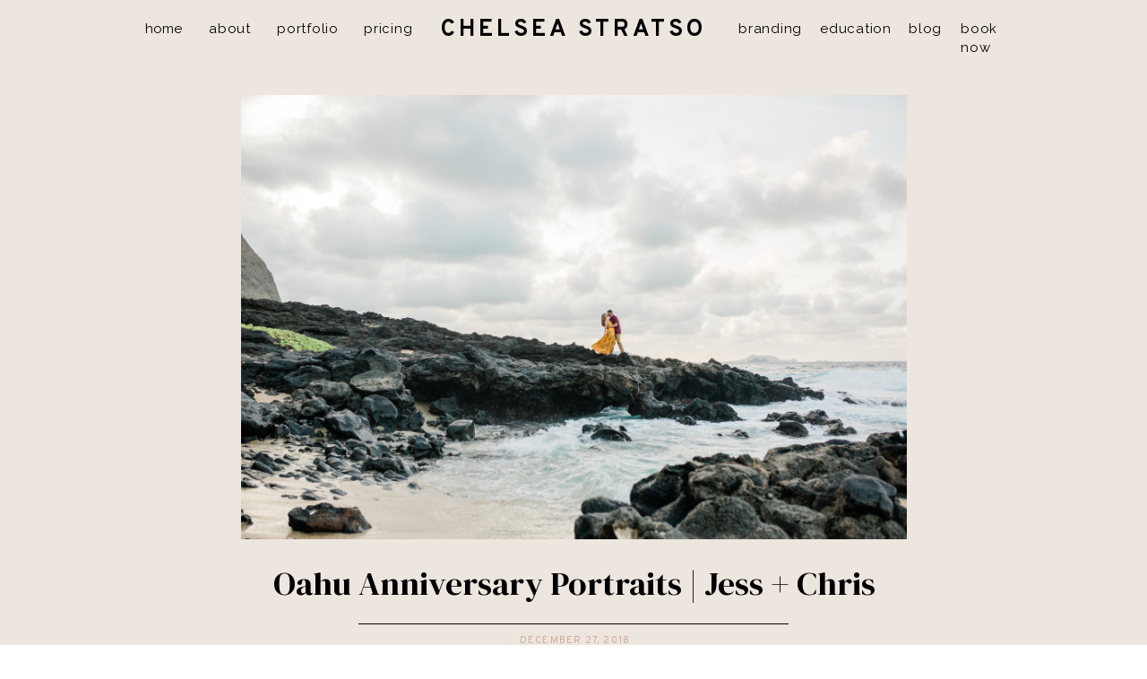

--- FILE ---
content_type: text/html; charset=UTF-8
request_url: https://chelseastratso.com/single-post/2018/12/27/oahu-anniversary-portraits-jess-chris/
body_size: 18233
content:
<!DOCTYPE html>
<html lang="en-US" id="html" class="d">
<head>
<link rel="stylesheet" type="text/css" href="//lib.showit.co/engine/2.6.4/showit.css" />
<meta name='robots' content='index, follow, max-image-preview:large, max-snippet:-1, max-video-preview:-1' />

            <script data-no-defer="1" data-ezscrex="false" data-cfasync="false" data-pagespeed-no-defer data-cookieconsent="ignore">
                var ctPublicFunctions = {"_ajax_nonce":"e7b0d9a36a","_rest_nonce":"6b193748d1","_ajax_url":"\/wp-admin\/admin-ajax.php","_rest_url":"https:\/\/chelseastratso.com\/wp-json\/","data__cookies_type":"native","data__ajax_type":"custom_ajax","data__bot_detector_enabled":1,"data__frontend_data_log_enabled":1,"cookiePrefix":"","wprocket_detected":false,"host_url":"chelseastratso.com","text__ee_click_to_select":"Click to select the whole data","text__ee_original_email":"The complete one is","text__ee_got_it":"Got it","text__ee_blocked":"Blocked","text__ee_cannot_connect":"Cannot connect","text__ee_cannot_decode":"Can not decode email. Unknown reason","text__ee_email_decoder":"CleanTalk email decoder","text__ee_wait_for_decoding":"The magic is on the way!","text__ee_decoding_process":"Please wait a few seconds while we decode the contact data."}
            </script>
        
            <script data-no-defer="1" data-ezscrex="false" data-cfasync="false" data-pagespeed-no-defer data-cookieconsent="ignore">
                var ctPublic = {"_ajax_nonce":"e7b0d9a36a","settings__forms__check_internal":"0","settings__forms__check_external":"0","settings__forms__force_protection":0,"settings__forms__search_test":"0","settings__data__bot_detector_enabled":1,"settings__sfw__anti_crawler":0,"blog_home":"https:\/\/chelseastratso.com\/","pixel__setting":"3","pixel__enabled":false,"pixel__url":"https:\/\/moderate1-v4.cleantalk.org\/pixel\/52eec917bedb81a1356bed4fb2df5a83.gif","data__email_check_before_post":"1","data__email_check_exist_post":1,"data__cookies_type":"native","data__key_is_ok":true,"data__visible_fields_required":true,"wl_brandname":"Anti-Spam by CleanTalk","wl_brandname_short":"CleanTalk","ct_checkjs_key":797521199,"emailEncoderPassKey":"495f8306f86bee05c88cf2099aec5a2b","bot_detector_forms_excluded":"W10=","advancedCacheExists":false,"varnishCacheExists":false,"wc_ajax_add_to_cart":false}
            </script>
        
	<!-- This site is optimized with the Yoast SEO plugin v26.3 - https://yoast.com/wordpress/plugins/seo/ -->
	<title>Oahu Anniversary Portraits | Jess + Chris - chelseastratso.com</title>
	<link rel="canonical" href="https://chelseastratso.com/single-post/2018/12/27/oahu-anniversary-portraits-jess-chris/" />
	<meta property="og:locale" content="en_US" />
	<meta property="og:type" content="article" />
	<meta property="og:title" content="Oahu Anniversary Portraits | Jess + Chris - chelseastratso.com" />
	<meta property="og:description" content="Jess and Chris came to Hawaii to celebrate their 10th anniversary &#8211; woop woop!! Such a big milestone, and I love how excited Jess and Chris were to be in Hawaii together, and how excited they were for our fun portrait session! Cheers to 10 more years! &nbsp; Chelsea Stratso is a couples portrait photographer, [&hellip;]" />
	<meta property="og:url" content="https://chelseastratso.com/single-post/2018/12/27/oahu-anniversary-portraits-jess-chris/" />
	<meta property="og:site_name" content="chelseastratso.com" />
	<meta property="article:publisher" content="http://facebook.com/chelseastratsophotography" />
	<meta property="article:published_time" content="2018-12-27T15:57:49+00:00" />
	<meta property="article:modified_time" content="2019-08-13T18:18:22+00:00" />
	<meta property="og:image" content="https://chelseastratso.com/wp-content/uploads/sites/6603/2018/12/oahu-couples-portraits-13.jpg" />
	<meta property="og:image:width" content="5652" />
	<meta property="og:image:height" content="3768" />
	<meta property="og:image:type" content="image/jpeg" />
	<meta name="twitter:card" content="summary_large_image" />
	<meta name="twitter:label1" content="Written by" />
	<meta name="twitter:data1" content="" />
	<script type="application/ld+json" class="yoast-schema-graph">{"@context":"https://schema.org","@graph":[{"@type":"Article","@id":"https://chelseastratso.com/single-post/2018/12/27/oahu-anniversary-portraits-jess-chris/#article","isPartOf":{"@id":"https://chelseastratso.com/single-post/2018/12/27/oahu-anniversary-portraits-jess-chris/"},"author":{"name":"","@id":""},"headline":"Oahu Anniversary Portraits | Jess + Chris","datePublished":"2018-12-27T15:57:49+00:00","dateModified":"2019-08-13T18:18:22+00:00","mainEntityOfPage":{"@id":"https://chelseastratso.com/single-post/2018/12/27/oahu-anniversary-portraits-jess-chris/"},"wordCount":80,"commentCount":0,"publisher":{"@id":"https://chelseastratso.com/#organization"},"image":{"@id":"https://chelseastratso.com/single-post/2018/12/27/oahu-anniversary-portraits-jess-chris/#primaryimage"},"thumbnailUrl":"https://chelseastratso.com/wp-content/uploads/sites/6603/2018/12/oahu-couples-portraits-13.jpg","keywords":["hawaii anniversary photos","hawaii couples portraits","honolulu portrait photographer","makapuu beach park","makapuu portraits","oahu anniversary photos","oahu couples portraits","waimanalo photographer","waimanalo portrait photographer","waimanalo portraits"],"articleSection":["Couples"],"inLanguage":"en-US","potentialAction":[{"@type":"CommentAction","name":"Comment","target":["https://chelseastratso.com/single-post/2018/12/27/oahu-anniversary-portraits-jess-chris/#respond"]}]},{"@type":"WebPage","@id":"https://chelseastratso.com/single-post/2018/12/27/oahu-anniversary-portraits-jess-chris/","url":"https://chelseastratso.com/single-post/2018/12/27/oahu-anniversary-portraits-jess-chris/","name":"Oahu Anniversary Portraits | Jess + Chris - chelseastratso.com","isPartOf":{"@id":"https://chelseastratso.com/#website"},"primaryImageOfPage":{"@id":"https://chelseastratso.com/single-post/2018/12/27/oahu-anniversary-portraits-jess-chris/#primaryimage"},"image":{"@id":"https://chelseastratso.com/single-post/2018/12/27/oahu-anniversary-portraits-jess-chris/#primaryimage"},"thumbnailUrl":"https://chelseastratso.com/wp-content/uploads/sites/6603/2018/12/oahu-couples-portraits-13.jpg","datePublished":"2018-12-27T15:57:49+00:00","dateModified":"2019-08-13T18:18:22+00:00","breadcrumb":{"@id":"https://chelseastratso.com/single-post/2018/12/27/oahu-anniversary-portraits-jess-chris/#breadcrumb"},"inLanguage":"en-US","potentialAction":[{"@type":"ReadAction","target":["https://chelseastratso.com/single-post/2018/12/27/oahu-anniversary-portraits-jess-chris/"]}]},{"@type":"ImageObject","inLanguage":"en-US","@id":"https://chelseastratso.com/single-post/2018/12/27/oahu-anniversary-portraits-jess-chris/#primaryimage","url":"https://chelseastratso.com/wp-content/uploads/sites/6603/2018/12/oahu-couples-portraits-13.jpg","contentUrl":"https://chelseastratso.com/wp-content/uploads/sites/6603/2018/12/oahu-couples-portraits-13.jpg","width":5652,"height":3768,"caption":"Portraits in Hawaii"},{"@type":"BreadcrumbList","@id":"https://chelseastratso.com/single-post/2018/12/27/oahu-anniversary-portraits-jess-chris/#breadcrumb","itemListElement":[{"@type":"ListItem","position":1,"name":"Home","item":"https://chelseastratso.com/"},{"@type":"ListItem","position":2,"name":"Blog","item":"https://chelseastratso.com/blog/"},{"@type":"ListItem","position":3,"name":"Oahu Anniversary Portraits | Jess + Chris"}]},{"@type":"WebSite","@id":"https://chelseastratso.com/#website","url":"https://chelseastratso.com/","name":"chelseastratso.com","description":"","publisher":{"@id":"https://chelseastratso.com/#organization"},"potentialAction":[{"@type":"SearchAction","target":{"@type":"EntryPoint","urlTemplate":"https://chelseastratso.com/?s={search_term_string}"},"query-input":{"@type":"PropertyValueSpecification","valueRequired":true,"valueName":"search_term_string"}}],"inLanguage":"en-US"},{"@type":"Organization","@id":"https://chelseastratso.com/#organization","name":"Chelsea Stratso Photography","url":"https://chelseastratso.com/","logo":{"@type":"ImageObject","inLanguage":"en-US","@id":"https://chelseastratso.com/#/schema/logo/image/","url":"https://chelseastratso.com/wp-content/uploads/sites/6603/2019/01/Logo_Montserrat_black.png","contentUrl":"https://chelseastratso.com/wp-content/uploads/sites/6603/2019/01/Logo_Montserrat_black.png","width":2152,"height":968,"caption":"Chelsea Stratso Photography"},"image":{"@id":"https://chelseastratso.com/#/schema/logo/image/"},"sameAs":["http://facebook.com/chelseastratsophotography","http://instagram.com/chelseastratso","http://pinterest.com/chelseastratso"]},{"@type":"Person","@id":""}]}</script>
	<!-- / Yoast SEO plugin. -->


<link rel='dns-prefetch' href='//fd.cleantalk.org' />
<link rel="alternate" type="application/rss+xml" title="chelseastratso.com &raquo; Feed" href="https://chelseastratso.com/feed/" />
<link rel="alternate" type="application/rss+xml" title="chelseastratso.com &raquo; Comments Feed" href="https://chelseastratso.com/comments/feed/" />
<link rel="alternate" type="application/rss+xml" title="chelseastratso.com &raquo; Oahu Anniversary Portraits | Jess + Chris Comments Feed" href="https://chelseastratso.com/single-post/2018/12/27/oahu-anniversary-portraits-jess-chris/feed/" />
<script type="text/javascript">
/* <![CDATA[ */
window._wpemojiSettings = {"baseUrl":"https:\/\/s.w.org\/images\/core\/emoji\/16.0.1\/72x72\/","ext":".png","svgUrl":"https:\/\/s.w.org\/images\/core\/emoji\/16.0.1\/svg\/","svgExt":".svg","source":{"concatemoji":"https:\/\/chelseastratso.com\/wp-includes\/js\/wp-emoji-release.min.js?ver=6.8.3"}};
/*! This file is auto-generated */
!function(s,n){var o,i,e;function c(e){try{var t={supportTests:e,timestamp:(new Date).valueOf()};sessionStorage.setItem(o,JSON.stringify(t))}catch(e){}}function p(e,t,n){e.clearRect(0,0,e.canvas.width,e.canvas.height),e.fillText(t,0,0);var t=new Uint32Array(e.getImageData(0,0,e.canvas.width,e.canvas.height).data),a=(e.clearRect(0,0,e.canvas.width,e.canvas.height),e.fillText(n,0,0),new Uint32Array(e.getImageData(0,0,e.canvas.width,e.canvas.height).data));return t.every(function(e,t){return e===a[t]})}function u(e,t){e.clearRect(0,0,e.canvas.width,e.canvas.height),e.fillText(t,0,0);for(var n=e.getImageData(16,16,1,1),a=0;a<n.data.length;a++)if(0!==n.data[a])return!1;return!0}function f(e,t,n,a){switch(t){case"flag":return n(e,"\ud83c\udff3\ufe0f\u200d\u26a7\ufe0f","\ud83c\udff3\ufe0f\u200b\u26a7\ufe0f")?!1:!n(e,"\ud83c\udde8\ud83c\uddf6","\ud83c\udde8\u200b\ud83c\uddf6")&&!n(e,"\ud83c\udff4\udb40\udc67\udb40\udc62\udb40\udc65\udb40\udc6e\udb40\udc67\udb40\udc7f","\ud83c\udff4\u200b\udb40\udc67\u200b\udb40\udc62\u200b\udb40\udc65\u200b\udb40\udc6e\u200b\udb40\udc67\u200b\udb40\udc7f");case"emoji":return!a(e,"\ud83e\udedf")}return!1}function g(e,t,n,a){var r="undefined"!=typeof WorkerGlobalScope&&self instanceof WorkerGlobalScope?new OffscreenCanvas(300,150):s.createElement("canvas"),o=r.getContext("2d",{willReadFrequently:!0}),i=(o.textBaseline="top",o.font="600 32px Arial",{});return e.forEach(function(e){i[e]=t(o,e,n,a)}),i}function t(e){var t=s.createElement("script");t.src=e,t.defer=!0,s.head.appendChild(t)}"undefined"!=typeof Promise&&(o="wpEmojiSettingsSupports",i=["flag","emoji"],n.supports={everything:!0,everythingExceptFlag:!0},e=new Promise(function(e){s.addEventListener("DOMContentLoaded",e,{once:!0})}),new Promise(function(t){var n=function(){try{var e=JSON.parse(sessionStorage.getItem(o));if("object"==typeof e&&"number"==typeof e.timestamp&&(new Date).valueOf()<e.timestamp+604800&&"object"==typeof e.supportTests)return e.supportTests}catch(e){}return null}();if(!n){if("undefined"!=typeof Worker&&"undefined"!=typeof OffscreenCanvas&&"undefined"!=typeof URL&&URL.createObjectURL&&"undefined"!=typeof Blob)try{var e="postMessage("+g.toString()+"("+[JSON.stringify(i),f.toString(),p.toString(),u.toString()].join(",")+"));",a=new Blob([e],{type:"text/javascript"}),r=new Worker(URL.createObjectURL(a),{name:"wpTestEmojiSupports"});return void(r.onmessage=function(e){c(n=e.data),r.terminate(),t(n)})}catch(e){}c(n=g(i,f,p,u))}t(n)}).then(function(e){for(var t in e)n.supports[t]=e[t],n.supports.everything=n.supports.everything&&n.supports[t],"flag"!==t&&(n.supports.everythingExceptFlag=n.supports.everythingExceptFlag&&n.supports[t]);n.supports.everythingExceptFlag=n.supports.everythingExceptFlag&&!n.supports.flag,n.DOMReady=!1,n.readyCallback=function(){n.DOMReady=!0}}).then(function(){return e}).then(function(){var e;n.supports.everything||(n.readyCallback(),(e=n.source||{}).concatemoji?t(e.concatemoji):e.wpemoji&&e.twemoji&&(t(e.twemoji),t(e.wpemoji)))}))}((window,document),window._wpemojiSettings);
/* ]]> */
</script>
<style id='wp-emoji-styles-inline-css' type='text/css'>

	img.wp-smiley, img.emoji {
		display: inline !important;
		border: none !important;
		box-shadow: none !important;
		height: 1em !important;
		width: 1em !important;
		margin: 0 0.07em !important;
		vertical-align: -0.1em !important;
		background: none !important;
		padding: 0 !important;
	}
</style>
<link rel='stylesheet' id='wp-block-library-css' href='https://chelseastratso.com/wp-includes/css/dist/block-library/style.min.css?ver=6.8.3' type='text/css' media='all' />
<style id='classic-theme-styles-inline-css' type='text/css'>
/*! This file is auto-generated */
.wp-block-button__link{color:#fff;background-color:#32373c;border-radius:9999px;box-shadow:none;text-decoration:none;padding:calc(.667em + 2px) calc(1.333em + 2px);font-size:1.125em}.wp-block-file__button{background:#32373c;color:#fff;text-decoration:none}
</style>
<style id='global-styles-inline-css' type='text/css'>
:root{--wp--preset--aspect-ratio--square: 1;--wp--preset--aspect-ratio--4-3: 4/3;--wp--preset--aspect-ratio--3-4: 3/4;--wp--preset--aspect-ratio--3-2: 3/2;--wp--preset--aspect-ratio--2-3: 2/3;--wp--preset--aspect-ratio--16-9: 16/9;--wp--preset--aspect-ratio--9-16: 9/16;--wp--preset--color--black: #000000;--wp--preset--color--cyan-bluish-gray: #abb8c3;--wp--preset--color--white: #ffffff;--wp--preset--color--pale-pink: #f78da7;--wp--preset--color--vivid-red: #cf2e2e;--wp--preset--color--luminous-vivid-orange: #ff6900;--wp--preset--color--luminous-vivid-amber: #fcb900;--wp--preset--color--light-green-cyan: #7bdcb5;--wp--preset--color--vivid-green-cyan: #00d084;--wp--preset--color--pale-cyan-blue: #8ed1fc;--wp--preset--color--vivid-cyan-blue: #0693e3;--wp--preset--color--vivid-purple: #9b51e0;--wp--preset--gradient--vivid-cyan-blue-to-vivid-purple: linear-gradient(135deg,rgba(6,147,227,1) 0%,rgb(155,81,224) 100%);--wp--preset--gradient--light-green-cyan-to-vivid-green-cyan: linear-gradient(135deg,rgb(122,220,180) 0%,rgb(0,208,130) 100%);--wp--preset--gradient--luminous-vivid-amber-to-luminous-vivid-orange: linear-gradient(135deg,rgba(252,185,0,1) 0%,rgba(255,105,0,1) 100%);--wp--preset--gradient--luminous-vivid-orange-to-vivid-red: linear-gradient(135deg,rgba(255,105,0,1) 0%,rgb(207,46,46) 100%);--wp--preset--gradient--very-light-gray-to-cyan-bluish-gray: linear-gradient(135deg,rgb(238,238,238) 0%,rgb(169,184,195) 100%);--wp--preset--gradient--cool-to-warm-spectrum: linear-gradient(135deg,rgb(74,234,220) 0%,rgb(151,120,209) 20%,rgb(207,42,186) 40%,rgb(238,44,130) 60%,rgb(251,105,98) 80%,rgb(254,248,76) 100%);--wp--preset--gradient--blush-light-purple: linear-gradient(135deg,rgb(255,206,236) 0%,rgb(152,150,240) 100%);--wp--preset--gradient--blush-bordeaux: linear-gradient(135deg,rgb(254,205,165) 0%,rgb(254,45,45) 50%,rgb(107,0,62) 100%);--wp--preset--gradient--luminous-dusk: linear-gradient(135deg,rgb(255,203,112) 0%,rgb(199,81,192) 50%,rgb(65,88,208) 100%);--wp--preset--gradient--pale-ocean: linear-gradient(135deg,rgb(255,245,203) 0%,rgb(182,227,212) 50%,rgb(51,167,181) 100%);--wp--preset--gradient--electric-grass: linear-gradient(135deg,rgb(202,248,128) 0%,rgb(113,206,126) 100%);--wp--preset--gradient--midnight: linear-gradient(135deg,rgb(2,3,129) 0%,rgb(40,116,252) 100%);--wp--preset--font-size--small: 13px;--wp--preset--font-size--medium: 20px;--wp--preset--font-size--large: 36px;--wp--preset--font-size--x-large: 42px;--wp--preset--spacing--20: 0.44rem;--wp--preset--spacing--30: 0.67rem;--wp--preset--spacing--40: 1rem;--wp--preset--spacing--50: 1.5rem;--wp--preset--spacing--60: 2.25rem;--wp--preset--spacing--70: 3.38rem;--wp--preset--spacing--80: 5.06rem;--wp--preset--shadow--natural: 6px 6px 9px rgba(0, 0, 0, 0.2);--wp--preset--shadow--deep: 12px 12px 50px rgba(0, 0, 0, 0.4);--wp--preset--shadow--sharp: 6px 6px 0px rgba(0, 0, 0, 0.2);--wp--preset--shadow--outlined: 6px 6px 0px -3px rgba(255, 255, 255, 1), 6px 6px rgba(0, 0, 0, 1);--wp--preset--shadow--crisp: 6px 6px 0px rgba(0, 0, 0, 1);}:where(.is-layout-flex){gap: 0.5em;}:where(.is-layout-grid){gap: 0.5em;}body .is-layout-flex{display: flex;}.is-layout-flex{flex-wrap: wrap;align-items: center;}.is-layout-flex > :is(*, div){margin: 0;}body .is-layout-grid{display: grid;}.is-layout-grid > :is(*, div){margin: 0;}:where(.wp-block-columns.is-layout-flex){gap: 2em;}:where(.wp-block-columns.is-layout-grid){gap: 2em;}:where(.wp-block-post-template.is-layout-flex){gap: 1.25em;}:where(.wp-block-post-template.is-layout-grid){gap: 1.25em;}.has-black-color{color: var(--wp--preset--color--black) !important;}.has-cyan-bluish-gray-color{color: var(--wp--preset--color--cyan-bluish-gray) !important;}.has-white-color{color: var(--wp--preset--color--white) !important;}.has-pale-pink-color{color: var(--wp--preset--color--pale-pink) !important;}.has-vivid-red-color{color: var(--wp--preset--color--vivid-red) !important;}.has-luminous-vivid-orange-color{color: var(--wp--preset--color--luminous-vivid-orange) !important;}.has-luminous-vivid-amber-color{color: var(--wp--preset--color--luminous-vivid-amber) !important;}.has-light-green-cyan-color{color: var(--wp--preset--color--light-green-cyan) !important;}.has-vivid-green-cyan-color{color: var(--wp--preset--color--vivid-green-cyan) !important;}.has-pale-cyan-blue-color{color: var(--wp--preset--color--pale-cyan-blue) !important;}.has-vivid-cyan-blue-color{color: var(--wp--preset--color--vivid-cyan-blue) !important;}.has-vivid-purple-color{color: var(--wp--preset--color--vivid-purple) !important;}.has-black-background-color{background-color: var(--wp--preset--color--black) !important;}.has-cyan-bluish-gray-background-color{background-color: var(--wp--preset--color--cyan-bluish-gray) !important;}.has-white-background-color{background-color: var(--wp--preset--color--white) !important;}.has-pale-pink-background-color{background-color: var(--wp--preset--color--pale-pink) !important;}.has-vivid-red-background-color{background-color: var(--wp--preset--color--vivid-red) !important;}.has-luminous-vivid-orange-background-color{background-color: var(--wp--preset--color--luminous-vivid-orange) !important;}.has-luminous-vivid-amber-background-color{background-color: var(--wp--preset--color--luminous-vivid-amber) !important;}.has-light-green-cyan-background-color{background-color: var(--wp--preset--color--light-green-cyan) !important;}.has-vivid-green-cyan-background-color{background-color: var(--wp--preset--color--vivid-green-cyan) !important;}.has-pale-cyan-blue-background-color{background-color: var(--wp--preset--color--pale-cyan-blue) !important;}.has-vivid-cyan-blue-background-color{background-color: var(--wp--preset--color--vivid-cyan-blue) !important;}.has-vivid-purple-background-color{background-color: var(--wp--preset--color--vivid-purple) !important;}.has-black-border-color{border-color: var(--wp--preset--color--black) !important;}.has-cyan-bluish-gray-border-color{border-color: var(--wp--preset--color--cyan-bluish-gray) !important;}.has-white-border-color{border-color: var(--wp--preset--color--white) !important;}.has-pale-pink-border-color{border-color: var(--wp--preset--color--pale-pink) !important;}.has-vivid-red-border-color{border-color: var(--wp--preset--color--vivid-red) !important;}.has-luminous-vivid-orange-border-color{border-color: var(--wp--preset--color--luminous-vivid-orange) !important;}.has-luminous-vivid-amber-border-color{border-color: var(--wp--preset--color--luminous-vivid-amber) !important;}.has-light-green-cyan-border-color{border-color: var(--wp--preset--color--light-green-cyan) !important;}.has-vivid-green-cyan-border-color{border-color: var(--wp--preset--color--vivid-green-cyan) !important;}.has-pale-cyan-blue-border-color{border-color: var(--wp--preset--color--pale-cyan-blue) !important;}.has-vivid-cyan-blue-border-color{border-color: var(--wp--preset--color--vivid-cyan-blue) !important;}.has-vivid-purple-border-color{border-color: var(--wp--preset--color--vivid-purple) !important;}.has-vivid-cyan-blue-to-vivid-purple-gradient-background{background: var(--wp--preset--gradient--vivid-cyan-blue-to-vivid-purple) !important;}.has-light-green-cyan-to-vivid-green-cyan-gradient-background{background: var(--wp--preset--gradient--light-green-cyan-to-vivid-green-cyan) !important;}.has-luminous-vivid-amber-to-luminous-vivid-orange-gradient-background{background: var(--wp--preset--gradient--luminous-vivid-amber-to-luminous-vivid-orange) !important;}.has-luminous-vivid-orange-to-vivid-red-gradient-background{background: var(--wp--preset--gradient--luminous-vivid-orange-to-vivid-red) !important;}.has-very-light-gray-to-cyan-bluish-gray-gradient-background{background: var(--wp--preset--gradient--very-light-gray-to-cyan-bluish-gray) !important;}.has-cool-to-warm-spectrum-gradient-background{background: var(--wp--preset--gradient--cool-to-warm-spectrum) !important;}.has-blush-light-purple-gradient-background{background: var(--wp--preset--gradient--blush-light-purple) !important;}.has-blush-bordeaux-gradient-background{background: var(--wp--preset--gradient--blush-bordeaux) !important;}.has-luminous-dusk-gradient-background{background: var(--wp--preset--gradient--luminous-dusk) !important;}.has-pale-ocean-gradient-background{background: var(--wp--preset--gradient--pale-ocean) !important;}.has-electric-grass-gradient-background{background: var(--wp--preset--gradient--electric-grass) !important;}.has-midnight-gradient-background{background: var(--wp--preset--gradient--midnight) !important;}.has-small-font-size{font-size: var(--wp--preset--font-size--small) !important;}.has-medium-font-size{font-size: var(--wp--preset--font-size--medium) !important;}.has-large-font-size{font-size: var(--wp--preset--font-size--large) !important;}.has-x-large-font-size{font-size: var(--wp--preset--font-size--x-large) !important;}
:where(.wp-block-post-template.is-layout-flex){gap: 1.25em;}:where(.wp-block-post-template.is-layout-grid){gap: 1.25em;}
:where(.wp-block-columns.is-layout-flex){gap: 2em;}:where(.wp-block-columns.is-layout-grid){gap: 2em;}
:root :where(.wp-block-pullquote){font-size: 1.5em;line-height: 1.6;}
</style>
<link rel='stylesheet' id='cleantalk-public-css-css' href='https://chelseastratso.com/wp-content/plugins/cleantalk-spam-protect/css/cleantalk-public.min.css?ver=6.67_1762443110' type='text/css' media='all' />
<link rel='stylesheet' id='cleantalk-email-decoder-css-css' href='https://chelseastratso.com/wp-content/plugins/cleantalk-spam-protect/css/cleantalk-email-decoder.min.css?ver=6.67_1762443110' type='text/css' media='all' />
<link rel='stylesheet' id='arve-css' href='https://chelseastratso.com/wp-content/plugins/advanced-responsive-video-embedder/build/main.css?ver=10.7.1' type='text/css' media='all' />
<script type="text/javascript" src="https://chelseastratso.com/wp-content/plugins/cleantalk-spam-protect/js/apbct-public-bundle.min.js?ver=6.67_1762443110" id="apbct-public-bundle.min-js-js"></script>
<script type="text/javascript" src="https://fd.cleantalk.org/ct-bot-detector-wrapper.js?ver=6.67" id="ct_bot_detector-js" defer="defer" data-wp-strategy="defer"></script>
<script type="text/javascript" src="https://chelseastratso.com/wp-includes/js/jquery/jquery.min.js?ver=3.7.1" id="jquery-core-js"></script>
<script type="text/javascript" src="https://chelseastratso.com/wp-includes/js/jquery/jquery-migrate.min.js?ver=3.4.1" id="jquery-migrate-js"></script>
<script type="text/javascript" src="https://chelseastratso.com/wp-content/plugins/showit/public/js/showit.js?ver=1766554953" id="si-script-js"></script>
<link rel="https://api.w.org/" href="https://chelseastratso.com/wp-json/" /><link rel="alternate" title="JSON" type="application/json" href="https://chelseastratso.com/wp-json/wp/v2/posts/2395" /><link rel="EditURI" type="application/rsd+xml" title="RSD" href="https://chelseastratso.com/xmlrpc.php?rsd" />
<link rel='shortlink' href='https://chelseastratso.com/?p=2395' />
<link rel="alternate" title="oEmbed (JSON)" type="application/json+oembed" href="https://chelseastratso.com/wp-json/oembed/1.0/embed?url=https%3A%2F%2Fchelseastratso.com%2Fsingle-post%2F2018%2F12%2F27%2Foahu-anniversary-portraits-jess-chris%2F" />
<link rel="alternate" title="oEmbed (XML)" type="text/xml+oembed" href="https://chelseastratso.com/wp-json/oembed/1.0/embed?url=https%3A%2F%2Fchelseastratso.com%2Fsingle-post%2F2018%2F12%2F27%2Foahu-anniversary-portraits-jess-chris%2F&#038;format=xml" />
<style type="text/css">.recentcomments a{display:inline !important;padding:0 !important;margin:0 !important;}</style>
<meta charset="UTF-8" />
<meta name="viewport" content="width=device-width, initial-scale=1" />
<link rel="icon" type="image/png" href="//static.showit.co/200/5NsnKczvQzOMKyX1bxLo2Q/75857/chelsea-stratso-hi.png" />
<link rel="preconnect" href="https://static.showit.co" />

<link rel="preconnect" href="https://fonts.googleapis.com">
<link rel="preconnect" href="https://fonts.gstatic.com" crossorigin>
<link href="https://fonts.googleapis.com/css?family=Overpass:700|Raleway:regular|DM+Serif+Display:regular|Overpass:regular" rel="stylesheet" type="text/css"/>
<style>
@font-face{font-family:Margo;src:url('//static.showit.co/file/yeRrbTfyTz-GOnVOQSwp1A/75857/margo-script-regular.woff');}
</style>
<script id="init_data" type="application/json">
{"mobile":{"w":320},"desktop":{"w":1200,"defaultTrIn":{"type":"fade"},"defaultTrOut":{"type":"fade"},"bgFillType":"color","bgColor":"#000000:0"},"sid":"qvobzbevqssf0c8m9z9bjq","break":768,"assetURL":"//static.showit.co","contactFormId":"75857/185992","cfAction":"aHR0cHM6Ly9jbGllbnRzZXJ2aWNlLnNob3dpdC5jby9jb250YWN0Zm9ybQ==","sgAction":"aHR0cHM6Ly9jbGllbnRzZXJ2aWNlLnNob3dpdC5jby9zb2NpYWxncmlk","blockData":[{"slug":"navigation","visible":"a","states":[{"d":{"bgFillType":"color","bgColor":"#000000:0","bgMediaType":"none"},"m":{"bgFillType":"color","bgColor":"#000000:0","bgMediaType":"none"},"slug":"view-1"},{"d":{"bgFillType":"color","bgColor":"#000000:0","bgMediaType":"none"},"m":{"bgFillType":"color","bgColor":"#000000:0","bgMediaType":"none"},"slug":"view-2"}],"d":{"h":66,"w":1200,"locking":{"side":"t"},"stateTrIn":{"type":"none"},"stateTrOut":{"type":"none"},"bgFillType":"color","bgColor":"#000000:0","bgMediaType":"none"},"m":{"h":1,"w":320,"bgFillType":"color","bgColor":"#000000:0","bgMediaType":"none"},"ps":[{"trigger":"offscreen","type":"change","block":"navigation","state":"1"}],"stateTrans":[{},{}]},{"slug":"featured-image","visible":"a","states":[],"d":{"h":623,"w":1200,"bgFillType":"color","bgColor":"colors-5","bgMediaType":"none"},"m":{"h":222,"w":320,"bgFillType":"color","bgColor":"colors-5","bgMediaType":"none"},"wpPostLookup":true},{"slug":"post-title","visible":"a","states":[],"d":{"h":63,"w":1200,"locking":{"offset":100},"nature":"dH","bgFillType":"color","bgColor":"colors-5","bgMediaType":"none"},"m":{"h":53,"w":320,"nature":"dH","bgFillType":"color","bgColor":"colors-5","bgMediaType":"none"}},{"slug":"post-categories","visible":"a","states":[],"d":{"h":80,"w":1200,"nature":"dH","bgFillType":"color","bgColor":"colors-5","bgMediaType":"none"},"m":{"h":71,"w":320,"nature":"dH","bgFillType":"color","bgColor":"colors-5","bgMediaType":"none"}},{"slug":"post-content-1","visible":"a","states":[],"d":{"h":507,"w":1200,"nature":"dH","bgFillType":"color","bgColor":"colors-5","bgMediaType":"none"},"m":{"h":697,"w":320,"nature":"dH","bgFillType":"color","bgColor":"colors-5","bgMediaType":"none"}},{"slug":"pagination","visible":"a","states":[],"d":{"h":70,"w":1200,"nature":"dH","bgFillType":"color","bgColor":"colors-6","bgMediaType":"none"},"m":{"h":77,"w":320,"nature":"dH","bgFillType":"color","bgColor":"colors-6","bgMediaType":"none"}},{"slug":"footer","visible":"a","states":[],"d":{"h":425,"w":1200,"bgFillType":"color","bgColor":"colors-6","bgMediaType":"none"},"m":{"h":478,"w":320,"bgFillType":"color","bgColor":"colors-6","bgMediaType":"none"}},{"slug":"mobile-menu","visible":"m","states":[],"d":{"h":400,"w":1200,"bgFillType":"color","bgColor":"#FFFFFF","bgMediaType":"none"},"m":{"h":543,"w":320,"locking":{"side":"t"},"nature":"wH","bgFillType":"color","bgColor":"colors-5","bgMediaType":"none"}}],"elementData":[{"type":"simple","visible":"m","id":"navigation_view-1_2","blockId":"navigation","m":{"x":295,"y":0,"w":33,"h":71,"a":0},"d":{"x":360,"y":0,"w":480,"h":0.4,"a":0},"pc":[{"type":"show","block":"mobile-menu"}]},{"type":"text","visible":"m","id":"navigation_view-1_3","blockId":"navigation","m":{"x":273,"y":25,"w":68,"h":19,"a":90},"d":{"x":540,"y":-9,"w":120,"h":20,"a":0},"pc":[{"type":"show","block":"mobile-menu"}]},{"type":"simple","visible":"d","id":"navigation_view-1_4","blockId":"navigation","m":{"x":48,"y":0,"w":224,"h":0.7,"a":0},"d":{"x":-22,"y":-3,"w":1234,"h":70,"a":0,"lockH":"s"}},{"type":"text","visible":"d","id":"navigation_view-1_5","blockId":"navigation","m":{"x":73,"y":17,"w":195,"h":19,"a":0},"d":{"x":428,"y":16,"w":344,"h":34,"a":0}},{"type":"text","visible":"d","id":"navigation_view-1_6","blockId":"navigation","m":{"x":103,"y":90,"w":113.39999999999999,"h":21,"a":0},"d":{"x":122,"y":22,"w":38,"h":23,"a":0}},{"type":"text","visible":"d","id":"navigation_view-1_7","blockId":"navigation","m":{"x":113,"y":100,"w":113.39999999999999,"h":21,"a":0},"d":{"x":193,"y":22,"w":42,"h":23,"a":0}},{"type":"text","visible":"d","id":"navigation_view-1_8","blockId":"navigation","m":{"x":123,"y":110,"w":113.39999999999999,"h":21,"a":0},"d":{"x":269,"y":22,"w":64,"h":23,"a":0}},{"type":"text","visible":"d","id":"navigation_view-1_9","blockId":"navigation","m":{"x":133,"y":120,"w":113.39999999999999,"h":21,"a":0},"d":{"x":875,"y":22,"w":76,"h":23,"a":0}},{"type":"text","visible":"d","id":"navigation_view-1_10","blockId":"navigation","m":{"x":143,"y":130,"w":113.39999999999999,"h":21,"a":0},"d":{"x":974,"y":22,"w":35,"h":23,"a":0}},{"type":"text","visible":"d","id":"navigation_view-1_11","blockId":"navigation","m":{"x":153,"y":140,"w":113.39999999999999,"h":21,"a":0},"d":{"x":1032,"y":22,"w":75,"h":23,"a":0}},{"type":"text","visible":"d","id":"navigation_view-1_12","blockId":"navigation","m":{"x":133,"y":120,"w":113.39999999999999,"h":21,"a":0},"d":{"x":784,"y":22,"w":68,"h":23,"a":0}},{"type":"text","visible":"d","id":"navigation_view-1_13","blockId":"navigation","m":{"x":133,"y":120,"w":113.39999999999999,"h":21,"a":0},"d":{"x":366,"y":22,"w":50,"h":23,"a":0}},{"type":"simple","visible":"m","id":"navigation_view-2_2","blockId":"navigation","m":{"x":295,"y":0,"w":33,"h":71,"a":0},"d":{"x":360,"y":0,"w":480,"h":0.4,"a":0},"pc":[{"type":"show","block":"mobile-menu"}]},{"type":"text","visible":"m","id":"navigation_view-2_3","blockId":"navigation","m":{"x":273,"y":25,"w":68,"h":19,"a":90},"d":{"x":540,"y":-9,"w":120,"h":20,"a":0},"pc":[{"type":"show","block":"mobile-menu"}]},{"type":"simple","visible":"d","id":"navigation_view-2_4","blockId":"navigation","m":{"x":48,"y":0,"w":224,"h":0.7,"a":0},"d":{"x":-22,"y":-3,"w":1234,"h":70,"a":0,"lockH":"s"}},{"type":"text","visible":"d","id":"navigation_view-2_5","blockId":"navigation","m":{"x":73,"y":17,"w":195,"h":19,"a":0},"d":{"x":447,"y":16,"w":306,"h":34,"a":0}},{"type":"text","visible":"d","id":"navigation_view-2_6","blockId":"navigation","m":{"x":103,"y":90,"w":113.39999999999999,"h":21,"a":0},"d":{"x":122,"y":22,"w":38,"h":23,"a":0}},{"type":"text","visible":"d","id":"navigation_view-2_7","blockId":"navigation","m":{"x":113,"y":100,"w":113.39999999999999,"h":21,"a":0},"d":{"x":193,"y":22,"w":42,"h":23,"a":0}},{"type":"text","visible":"d","id":"navigation_view-2_8","blockId":"navigation","m":{"x":123,"y":110,"w":113.39999999999999,"h":21,"a":0},"d":{"x":269,"y":22,"w":64,"h":23,"a":0}},{"type":"text","visible":"d","id":"navigation_view-2_9","blockId":"navigation","m":{"x":133,"y":120,"w":113.39999999999999,"h":21,"a":0},"d":{"x":875,"y":22,"w":76,"h":23,"a":0}},{"type":"text","visible":"d","id":"navigation_view-2_10","blockId":"navigation","m":{"x":143,"y":130,"w":113.39999999999999,"h":21,"a":0},"d":{"x":974,"y":22,"w":35,"h":23,"a":0}},{"type":"text","visible":"d","id":"navigation_view-2_11","blockId":"navigation","m":{"x":153,"y":140,"w":113.39999999999999,"h":21,"a":0},"d":{"x":1032,"y":22,"w":75,"h":23,"a":0}},{"type":"text","visible":"d","id":"navigation_view-2_12","blockId":"navigation","m":{"x":133,"y":120,"w":113.39999999999999,"h":21,"a":0},"d":{"x":366,"y":22,"w":50,"h":23,"a":0}},{"type":"text","visible":"d","id":"navigation_view-2_13","blockId":"navigation","m":{"x":133,"y":120,"w":113.39999999999999,"h":21,"a":0},"d":{"x":784,"y":22,"w":68,"h":23,"a":0}},{"type":"graphic","visible":"a","id":"featured-image_1","blockId":"featured-image","m":{"x":33,"y":49,"w":254,"h":171,"a":0},"d":{"x":160,"y":106,"w":881,"h":496,"a":0,"gs":{"t":"fit"}},"c":{"key":"8I1D5OcHTn-MBM-O9IsijA/shared/elanaloo-30.jpg","aspect_ratio":1.44924}},{"type":"text","visible":"a","id":"post-title_0","blockId":"post-title","m":{"x":20,"y":16,"w":280,"h":33,"a":0},"d":{"x":236,"y":6,"w":729,"h":41,"a":0}},{"type":"text","visible":"a","id":"post-categories_0","blockId":"post-categories","m":{"x":20,"y":38,"w":280,"h":14,"a":0},"d":{"x":363,"y":43,"w":475,"h":17,"a":0}},{"type":"text","visible":"a","id":"post-categories_1","blockId":"post-categories","m":{"x":103,"y":18,"w":115,"h":14,"a":0},"d":{"x":491,"y":18,"w":221,"h":17,"a":0}},{"type":"simple","visible":"a","id":"post-categories_3","blockId":"post-categories","m":{"x":30,"y":61,"w":260,"h":1,"a":0},"d":{"x":360,"y":71,"w":480,"h":1,"a":0}},{"type":"simple","visible":"a","id":"post-categories_6","blockId":"post-categories","m":{"x":30,"y":5,"w":260,"h":1,"a":0},"d":{"x":360,"y":7,"w":480,"h":1,"a":0}},{"type":"text","visible":"a","id":"post-content-1_0","blockId":"post-content-1","m":{"x":30,"y":11,"w":260,"h":700,"a":0},"d":{"x":167,"y":19,"w":867,"h":370,"a":0}},{"type":"text","visible":"a","id":"pagination_0","blockId":"pagination","m":{"x":12,"y":17,"w":296,"h":15,"a":0},"d":{"x":924,"y":15,"w":159,"h":29,"a":0}},{"type":"text","visible":"a","id":"pagination_1","blockId":"pagination","m":{"x":12,"y":48,"w":296,"h":15,"a":0},"d":{"x":97,"y":15,"w":208,"h":29,"a":0}},{"type":"graphic","visible":"a","id":"footer_2","blockId":"footer","m":{"x":-67,"y":178,"w":145,"h":174,"a":0},"d":{"x":-56,"y":112,"w":232,"h":274,"a":246,"gs":{"t":"fit"}},"c":{"key":"UGI8CuKlT1S8Q_ircxJkBQ/shared/thirdstory-august08-webelements-floral5.png","aspect_ratio":1}},{"type":"text","visible":"a","id":"footer_3","blockId":"footer","m":{"x":15,"y":461,"w":291,"h":13,"a":0},"d":{"x":224,"y":399,"w":752,"h":21,"a":0}},{"type":"social","visible":"m","id":"footer_9","blockId":"footer","m":{"x":0,"y":59,"w":320,"h":190,"a":0},"d":{"x":0,"y":96,"w":1200,"h":188,"a":0}},{"type":"social","visible":"d","id":"footer_10","blockId":"footer","m":{"x":10,"y":84,"w":320,"h":94,"a":0},"d":{"x":10,"y":106,"w":1200,"h":188,"a":0}},{"type":"graphic","visible":"a","id":"footer_11","blockId":"footer","m":{"x":247,"y":21,"w":112,"h":98,"a":332},"d":{"x":1077,"y":-8,"w":200,"h":198,"a":150,"gs":{"t":"fit"}},"c":{"key":"ewkYqXK2RU-XOrbExHIFVA/shared/thirdstory-august08-webelements-spatter2.png","aspect_ratio":0.94293}},{"type":"text","visible":"a","id":"footer_12","blockId":"footer","m":{"x":-25,"y":38,"w":248,"h":21,"a":0},"d":{"x":25,"y":76,"w":307,"h":23,"a":0}},{"type":"icon","visible":"a","id":"footer_14","blockId":"footer","m":{"x":126,"y":409,"w":16,"h":16,"a":0},"d":{"x":1117,"y":327,"w":20,"h":19,"a":0}},{"type":"icon","visible":"a","id":"footer_15","blockId":"footer","m":{"x":152,"y":409,"w":17,"h":17,"a":0},"d":{"x":1088,"y":327,"w":20,"h":19,"a":0}},{"type":"icon","visible":"a","id":"footer_16","blockId":"footer","m":{"x":179,"y":409,"w":16,"h":16,"a":-90},"d":{"x":1146,"y":325,"w":23,"h":24,"a":270}},{"type":"text","visible":"a","id":"footer_17","blockId":"footer","m":{"x":162,"y":363,"w":116,"h":17,"a":0},"d":{"x":810,"y":327,"w":63,"h":18,"a":0}},{"type":"text","visible":"a","id":"footer_18","blockId":"footer","m":{"x":162,"y":343,"w":116,"h":17,"a":0},"d":{"x":750,"y":327,"w":34,"h":18,"a":0}},{"type":"text","visible":"a","id":"footer_19","blockId":"footer","m":{"x":45,"y":363,"w":116,"h":17,"a":0},"d":{"x":405,"y":327,"w":46,"h":18,"a":0}},{"type":"text","visible":"a","id":"footer_20","blockId":"footer","m":{"x":45,"y":343,"w":116,"h":17,"a":0},"d":{"x":313,"y":327,"w":66,"h":18,"a":0}},{"type":"text","visible":"a","id":"footer_21","blockId":"footer","m":{"x":44,"y":304,"w":116,"h":17,"a":0},"d":{"x":179,"y":327,"w":38,"h":18,"a":0}},{"type":"simple","visible":"a","id":"footer_22","blockId":"footer","m":{"x":123,"y":342,"w":76,"h":1,"a":90},"d":{"x":600,"y":-267,"w":1,"h":1139,"a":270}},{"type":"text","visible":"a","id":"footer_23","blockId":"footer","m":{"x":78,"y":273,"w":164,"h":21,"a":0},"d":{"x":60,"y":325,"w":91,"h":21,"a":0}},{"type":"text","visible":"a","id":"footer_24","blockId":"footer","m":{"x":161,"y":304,"w":116,"h":17,"a":0},"d":{"x":570,"y":327,"w":63,"h":18,"a":0}},{"type":"text","visible":"d","id":"footer_25","blockId":"footer","m":{"x":162,"y":324,"w":116,"h":17,"a":0},"d":{"x":659,"y":327,"w":65,"h":18,"a":0}},{"type":"simple","visible":"a","id":"footer_26","blockId":"footer","m":{"x":64,"y":294,"w":192,"h":1,"a":0},"d":{"x":600,"y":-200,"w":1,"h":1139,"a":270}},{"type":"text","visible":"a","id":"footer_27","blockId":"footer","m":{"x":45,"y":324,"w":116,"h":17,"a":0},"d":{"x":243,"y":327,"w":44,"h":18,"a":0}},{"type":"text","visible":"a","id":"footer_28","blockId":"footer","m":{"x":162,"y":324,"w":116,"h":17,"a":0},"d":{"x":477,"y":327,"w":67,"h":18,"a":0}},{"type":"graphic","visible":"a","id":"mobile-menu_4","blockId":"mobile-menu","m":{"x":-211,"y":-82,"w":460,"h":511,"a":-174},"d":{"x":474,"y":60,"w":252,"h":280,"a":0},"c":{"key":"u6O1NYAORs65Y1x9JpnQtA/shared/thirdstory-august08-webelements-watercolor1.png","aspect_ratio":0.90036}},{"type":"graphic","visible":"a","id":"mobile-menu_5","blockId":"mobile-menu","m":{"x":-66,"y":53,"w":170,"h":170,"a":10},"d":{"x":460,"y":60,"w":280,"h":280,"a":0},"c":{"key":"9CDVvY2-To-ywRvVBa60ag/shared/thirdstory-august08-webelements-floralwhite2.png","aspect_ratio":1}},{"type":"graphic","visible":"a","id":"mobile-menu_6","blockId":"mobile-menu","m":{"x":218,"y":431,"w":224,"h":224,"a":-42},"d":{"x":460,"y":60,"w":280,"h":280,"a":0},"c":{"key":"9CDVvY2-To-ywRvVBa60ag/shared/thirdstory-august08-webelements-floralwhite2.png","aspect_ratio":1}},{"type":"icon","visible":"a","id":"mobile-menu_7","blockId":"mobile-menu","m":{"x":279,"y":5,"w":36,"h":37,"a":0},"d":{"x":550,"y":150,"w":100,"h":100,"a":0},"pc":[{"type":"hide","block":"mobile-menu"}]},{"type":"simple","visible":"a","id":"mobile-menu_8","blockId":"mobile-menu","m":{"x":49,"y":351,"w":224,"h":1,"a":0},"d":{"x":360,"y":120,"w":480,"h":160,"a":0}},{"type":"simple","visible":"a","id":"mobile-menu_9","blockId":"mobile-menu","m":{"x":49,"y":464,"w":224,"h":1,"a":0},"d":{"x":370,"y":130,"w":480,"h":160,"a":0}},{"type":"simple","visible":"a","id":"mobile-menu_11","blockId":"mobile-menu","m":{"x":48,"y":101,"w":224,"h":1,"a":0},"d":{"x":360,"y":120,"w":480,"h":160,"a":0}},{"type":"icon","visible":"a","id":"mobile-menu_12","blockId":"mobile-menu","m":{"x":181,"y":503,"w":21,"h":21,"a":0},"d":{"x":580,"y":180,"w":100,"h":100,"a":0}},{"type":"icon","visible":"a","id":"mobile-menu_13","blockId":"mobile-menu","m":{"x":151,"y":503,"w":21,"h":21,"a":0},"d":{"x":570,"y":170,"w":100,"h":100,"a":0}},{"type":"icon","visible":"a","id":"mobile-menu_14","blockId":"mobile-menu","m":{"x":121,"y":503,"w":21,"h":21,"a":0},"d":{"x":550,"y":150,"w":100,"h":100,"a":0}},{"type":"text","visible":"a","id":"mobile-menu_15","blockId":"mobile-menu","m":{"x":63,"y":477,"w":196,"h":17,"a":0},"d":{"x":543,"y":191,"w":114,"h":19,"a":0}},{"type":"text","visible":"d","id":"mobile-menu_16","blockId":"mobile-menu","m":{"x":80,"y":305,"w":161,"h":17,"a":0},"d":{"x":558,"y":221,"w":163.79999999999998,"h":39,"a":0}},{"type":"text","visible":"a","id":"mobile-menu_17","blockId":"mobile-menu","m":{"x":107,"y":316,"w":107,"h":17,"a":0},"d":{"x":568,"y":231,"w":163.79999999999998,"h":39,"a":0}},{"type":"text","visible":"a","id":"mobile-menu_18","blockId":"mobile-menu","m":{"x":20,"y":265,"w":281,"h":17,"a":0},"d":{"x":548,"y":211,"w":163.79999999999998,"h":39,"a":0}},{"type":"text","visible":"a","id":"mobile-menu_19","blockId":"mobile-menu","m":{"x":99,"y":164,"w":124,"h":17,"a":0},"d":{"x":538,"y":201,"w":163.79999999999998,"h":39,"a":0}},{"type":"text","visible":"a","id":"mobile-menu_20","blockId":"mobile-menu","m":{"x":107,"y":138,"w":107,"h":17,"a":0},"d":{"x":528,"y":191,"w":163.79999999999998,"h":39,"a":0}},{"type":"text","visible":"a","id":"mobile-menu_21","blockId":"mobile-menu","m":{"x":107,"y":113,"w":107,"h":17,"a":0},"d":{"x":518,"y":181,"w":163.79999999999998,"h":39,"a":0}},{"type":"text","visible":"m","id":"mobile-menu_22","blockId":"mobile-menu","m":{"x":20,"y":80,"w":283,"h":15,"a":0},"d":{"x":-25,"y":89,"w":434,"h":17,"a":0,"lockH":"l"}},{"type":"text","visible":"m","id":"mobile-menu_23","blockId":"mobile-menu","m":{"x":-71,"y":34,"w":464,"h":26,"a":0},"d":{"x":-81,"y":41,"w":546,"h":37,"a":0,"lockH":"l"}},{"type":"social","visible":"a","id":"mobile-menu_24","blockId":"mobile-menu","m":{"x":11,"y":363,"w":300,"h":90,"a":0},"d":{"x":50,"y":138,"w":1100,"h":125,"a":0}},{"type":"text","visible":"a","id":"mobile-menu_26","blockId":"mobile-menu","m":{"x":80,"y":291,"w":161,"h":17,"a":0},"d":{"x":558,"y":221,"w":163.79999999999998,"h":39,"a":0}},{"type":"text","visible":"a","id":"mobile-menu_27","blockId":"mobile-menu","m":{"x":99,"y":189,"w":124,"h":17,"a":0},"d":{"x":538,"y":201,"w":163.79999999999998,"h":39,"a":0}},{"type":"text","visible":"a","id":"mobile-menu_28","blockId":"mobile-menu","m":{"x":99,"y":240,"w":124,"h":17,"a":0},"d":{"x":538,"y":201,"w":163.79999999999998,"h":39,"a":0}},{"type":"text","visible":"a","id":"mobile-menu_29","blockId":"mobile-menu","m":{"x":99,"y":215,"w":124,"h":17,"a":0},"d":{"x":538,"y":201,"w":163.79999999999998,"h":39,"a":0}},{"type":"graphic","visible":"a","id":"mobile-menu_30","blockId":"mobile-menu","m":{"x":262,"y":423,"w":176,"h":187,"a":-174},"d":{"x":468,"y":60,"w":264,"h":280,"a":0},"c":{"key":"ewkYqXK2RU-XOrbExHIFVA/shared/thirdstory-august08-webelements-spatter2.png","aspect_ratio":0.94293}}]}
</script>
<link
rel="stylesheet"
type="text/css"
href="https://cdnjs.cloudflare.com/ajax/libs/animate.css/3.4.0/animate.min.css"
/>


<script src="//lib.showit.co/engine/2.6.4/showit-lib.min.js"></script>
<script src="//lib.showit.co/engine/2.6.4/showit.min.js"></script>
<script>

function initPage(){

}
</script>

<style id="si-page-css">
html.m {background-color:rgba(0,0,0,0);}
html.d {background-color:rgba(0,0,0,0);}
.d .se:has(.st-primary) {border-radius:10px;box-shadow:none;opacity:1;overflow:hidden;transition-duration:0.5s;}
.d .st-primary {padding:10px 14px 10px 14px;border-width:0px;border-color:rgba(0,0,0,1);background-color:rgba(0,0,0,1);background-image:none;border-radius:inherit;transition-duration:0.5s;}
.d .st-primary span {color:rgba(255,255,255,1);font-family:'Overpass';font-weight:700;font-style:normal;font-size:15px;text-align:center;text-transform:uppercase;letter-spacing:0.1em;line-height:1.5;transition-duration:0.5s;}
.d .se:has(.st-primary:hover), .d .se:has(.trigger-child-hovers:hover .st-primary) {}
.d .st-primary.se-button:hover, .d .trigger-child-hovers:hover .st-primary.se-button {background-color:rgba(0,0,0,1);background-image:none;transition-property:background-color,background-image;}
.d .st-primary.se-button:hover span, .d .trigger-child-hovers:hover .st-primary.se-button span {}
.m .se:has(.st-primary) {border-radius:10px;box-shadow:none;opacity:1;overflow:hidden;}
.m .st-primary {padding:10px 14px 10px 14px;border-width:0px;border-color:rgba(0,0,0,1);background-color:rgba(0,0,0,1);background-image:none;border-radius:inherit;}
.m .st-primary span {color:rgba(255,255,255,1);font-family:'Overpass';font-weight:700;font-style:normal;font-size:14px;text-align:center;text-transform:uppercase;letter-spacing:0.1em;line-height:1.4;}
.d .se:has(.st-secondary) {border-radius:10px;box-shadow:none;opacity:1;overflow:hidden;transition-duration:0.5s;}
.d .st-secondary {padding:10px 14px 10px 14px;border-width:2px;border-color:rgba(0,0,0,1);background-color:rgba(0,0,0,0);background-image:none;border-radius:inherit;transition-duration:0.5s;}
.d .st-secondary span {color:rgba(0,0,0,1);font-family:'Overpass';font-weight:700;font-style:normal;font-size:15px;text-align:center;text-transform:uppercase;letter-spacing:0.1em;line-height:1.5;transition-duration:0.5s;}
.d .se:has(.st-secondary:hover), .d .se:has(.trigger-child-hovers:hover .st-secondary) {}
.d .st-secondary.se-button:hover, .d .trigger-child-hovers:hover .st-secondary.se-button {border-color:rgba(0,0,0,0.7);background-color:rgba(0,0,0,0);background-image:none;transition-property:border-color,background-color,background-image;}
.d .st-secondary.se-button:hover span, .d .trigger-child-hovers:hover .st-secondary.se-button span {color:rgba(0,0,0,0.7);transition-property:color;}
.m .se:has(.st-secondary) {border-radius:10px;box-shadow:none;opacity:1;overflow:hidden;}
.m .st-secondary {padding:10px 14px 10px 14px;border-width:2px;border-color:rgba(0,0,0,1);background-color:rgba(0,0,0,0);background-image:none;border-radius:inherit;}
.m .st-secondary span {color:rgba(0,0,0,1);font-family:'Overpass';font-weight:700;font-style:normal;font-size:14px;text-align:center;text-transform:uppercase;letter-spacing:0.1em;line-height:1.4;}
.d .st-d-title,.d .se-wpt h1 {color:rgba(0,0,0,1);line-height:1.2;letter-spacing:0em;font-size:60px;text-align:left;font-family:'DM Serif Display';font-weight:400;font-style:normal;}
.d .se-wpt h1 {margin-bottom:30px;}
.d .st-d-title.se-rc a {color:rgba(0,0,0,1);}
.d .st-d-title.se-rc a:hover {text-decoration:underline;color:rgba(0,0,0,1);opacity:0.8;}
.m .st-m-title,.m .se-wpt h1 {color:rgba(0,0,0,1);line-height:1.2;letter-spacing:0em;font-size:36px;text-align:left;font-family:'DM Serif Display';font-weight:400;font-style:normal;}
.m .se-wpt h1 {margin-bottom:20px;}
.m .st-m-title.se-rc a {color:rgba(0,0,0,1);}
.m .st-m-title.se-rc a:hover {text-decoration:underline;color:rgba(0,0,0,1);opacity:0.8;}
.d .st-d-heading,.d .se-wpt h2 {color:rgba(0,0,0,1);text-transform:uppercase;line-height:1.2;letter-spacing:0.15em;font-size:24px;text-align:center;font-family:'Overpass';font-weight:700;font-style:normal;}
.d .se-wpt h2 {margin-bottom:24px;}
.d .st-d-heading.se-rc a {color:rgba(0,0,0,1);}
.d .st-d-heading.se-rc a:hover {text-decoration:underline;color:rgba(0,0,0,1);opacity:0.8;}
.m .st-m-heading,.m .se-wpt h2 {color:rgba(0,0,0,1);text-transform:uppercase;line-height:1.2;letter-spacing:0.15em;font-size:20px;text-align:center;font-family:'Overpass';font-weight:700;font-style:normal;}
.m .se-wpt h2 {margin-bottom:20px;}
.m .st-m-heading.se-rc a {color:rgba(0,0,0,1);}
.m .st-m-heading.se-rc a:hover {text-decoration:underline;color:rgba(0,0,0,1);opacity:0.8;}
.d .st-d-subheading,.d .se-wpt h3 {color:rgba(0,0,0,1);text-transform:uppercase;line-height:1.5;letter-spacing:0.1em;font-size:15px;text-align:center;font-family:'Overpass';font-weight:700;font-style:normal;}
.d .se-wpt h3 {margin-bottom:18px;}
.d .st-d-subheading.se-rc a {color:rgba(0,0,0,1);}
.d .st-d-subheading.se-rc a:hover {text-decoration:underline;color:rgba(0,0,0,1);opacity:0.8;}
.m .st-m-subheading,.m .se-wpt h3 {color:rgba(0,0,0,1);text-transform:uppercase;line-height:1.4;letter-spacing:0.1em;font-size:14px;text-align:center;font-family:'Overpass';font-weight:700;font-style:normal;}
.m .se-wpt h3 {margin-bottom:18px;}
.m .st-m-subheading.se-rc a {color:rgba(0,0,0,1);}
.m .st-m-subheading.se-rc a:hover {text-decoration:underline;color:rgba(0,0,0,1);opacity:0.8;}
.d .st-d-paragraph {color:rgba(0,0,0,1);line-height:1.8;letter-spacing:0em;font-size:15px;text-align:justify;font-family:'Raleway';font-weight:400;font-style:normal;}
.d .se-wpt p {margin-bottom:16px;}
.d .st-d-paragraph.se-rc a {color:rgba(0,0,0,1);}
.d .st-d-paragraph.se-rc a:hover {text-decoration:underline;color:rgba(0,0,0,1);opacity:0.8;}
.m .st-m-paragraph {color:rgba(0,0,0,1);line-height:1.7;letter-spacing:0em;font-size:14px;text-align:justify;font-family:'Raleway';font-weight:400;font-style:normal;}
.m .se-wpt p {margin-bottom:16px;}
.m .st-m-paragraph.se-rc a {color:rgba(0,0,0,1);}
.m .st-m-paragraph.se-rc a:hover {text-decoration:underline;color:rgba(0,0,0,1);opacity:0.8;}
.sib-navigation {z-index:20;}
.m .sib-navigation {height:1px;}
.d .sib-navigation {height:66px;}
.m .sib-navigation .ss-bg {background-color:rgba(0,0,0,0);}
.d .sib-navigation .ss-bg {background-color:rgba(0,0,0,0);}
.m .sib-navigation .sis-navigation_view-1 {background-color:rgba(0,0,0,0);}
.d .sib-navigation .sis-navigation_view-1 {background-color:rgba(0,0,0,0);}
.d .sie-navigation_view-1_2 {left:360px;top:0px;width:480px;height:0.4px;display:none;}
.m .sie-navigation_view-1_2 {left:295px;top:0px;width:33px;height:71px;}
.d .sie-navigation_view-1_2 .se-simple:hover {}
.m .sie-navigation_view-1_2 .se-simple:hover {}
.d .sie-navigation_view-1_2 .se-simple {background-color:rgba(0,0,0,1);}
.m .sie-navigation_view-1_2 .se-simple {background-color:rgba(205,170,156,1);}
.d .sie-navigation_view-1_3 {left:540px;top:-9px;width:120px;height:20px;display:none;}
.m .sie-navigation_view-1_3 {left:273px;top:25px;width:68px;height:19px;}
.m .sie-navigation_view-1_3-text {color:rgba(246,243,238,1);}
.d .sie-navigation_view-1_4 {left:-22px;top:-3px;width:1234px;height:70px;}
.m .sie-navigation_view-1_4 {left:48px;top:0px;width:224px;height:0.7px;display:none;}
.d .sie-navigation_view-1_4 .se-simple:hover {}
.m .sie-navigation_view-1_4 .se-simple:hover {}
.d .sie-navigation_view-1_4 .se-simple {background-color:rgba(237,230,222,1);}
.m .sie-navigation_view-1_4 .se-simple {background-color:rgba(0,0,0,1);}
.d .sie-navigation_view-1_5 {left:428px;top:16px;width:344px;height:34px;}
.m .sie-navigation_view-1_5 {left:73px;top:17px;width:195px;height:19px;display:none;}
.d .sie-navigation_view-1_5-text {line-height:1.4;font-size:26px;}
.m .sie-navigation_view-1_5-text {color:rgba(0,0,0,1);font-size:16px;}
.d .sie-navigation_view-1_6:hover {opacity:1;transition-duration:0.5s;transition-property:opacity;}
.m .sie-navigation_view-1_6:hover {opacity:1;transition-duration:0.5s;transition-property:opacity;}
.d .sie-navigation_view-1_6 {left:122px;top:22px;width:38px;height:23px;transition-duration:0.5s;transition-property:opacity;}
.m .sie-navigation_view-1_6 {left:103px;top:90px;width:113.39999999999999px;height:21px;display:none;transition-duration:0.5s;transition-property:opacity;}
.d .sie-navigation_view-1_6-text:hover {color:rgba(205,170,156,1);}
.m .sie-navigation_view-1_6-text:hover {color:rgba(205,170,156,1);}
.d .sie-navigation_view-1_6-text {text-transform:none;line-height:1.4;font-size:15px;font-family:'Raleway';font-weight:400;font-style:normal;transition-duration:0.5s;transition-property:color;}
.m .sie-navigation_view-1_6-text {line-height:1.7;transition-duration:0.5s;transition-property:color;}
.d .sie-navigation_view-1_7:hover {opacity:1;transition-duration:0.5s;transition-property:opacity;}
.m .sie-navigation_view-1_7:hover {opacity:1;transition-duration:0.5s;transition-property:opacity;}
.d .sie-navigation_view-1_7 {left:193px;top:22px;width:42px;height:23px;transition-duration:0.5s;transition-property:opacity;}
.m .sie-navigation_view-1_7 {left:113px;top:100px;width:113.39999999999999px;height:21px;display:none;transition-duration:0.5s;transition-property:opacity;}
.d .sie-navigation_view-1_7-text:hover {color:rgba(205,170,156,1);}
.m .sie-navigation_view-1_7-text:hover {color:rgba(205,170,156,1);}
.d .sie-navigation_view-1_7-text {text-transform:lowercase;line-height:1.4;letter-spacing:0.05em;font-size:15px;transition-duration:0.5s;transition-property:color;}
.m .sie-navigation_view-1_7-text {line-height:1.7;transition-duration:0.5s;transition-property:color;}
.d .sie-navigation_view-1_8:hover {opacity:1;transition-duration:0.5s;transition-property:opacity;}
.m .sie-navigation_view-1_8:hover {opacity:1;transition-duration:0.5s;transition-property:opacity;}
.d .sie-navigation_view-1_8 {left:269px;top:22px;width:64px;height:23px;transition-duration:0.5s;transition-property:opacity;}
.m .sie-navigation_view-1_8 {left:123px;top:110px;width:113.39999999999999px;height:21px;display:none;transition-duration:0.5s;transition-property:opacity;}
.d .sie-navigation_view-1_8-text:hover {color:rgba(205,170,156,1);}
.m .sie-navigation_view-1_8-text:hover {color:rgba(205,170,156,1);}
.d .sie-navigation_view-1_8-text {text-transform:lowercase;line-height:1.4;letter-spacing:0.05em;font-size:15px;transition-duration:0.5s;transition-property:color;}
.m .sie-navigation_view-1_8-text {line-height:1.7;transition-duration:0.5s;transition-property:color;}
.d .sie-navigation_view-1_9:hover {opacity:1;transition-duration:0.5s;transition-property:opacity;}
.m .sie-navigation_view-1_9:hover {opacity:1;transition-duration:0.5s;transition-property:opacity;}
.d .sie-navigation_view-1_9 {left:875px;top:22px;width:76px;height:23px;transition-duration:0.5s;transition-property:opacity;}
.m .sie-navigation_view-1_9 {left:133px;top:120px;width:113.39999999999999px;height:21px;display:none;transition-duration:0.5s;transition-property:opacity;}
.d .sie-navigation_view-1_9-text:hover {color:rgba(205,170,156,1);}
.m .sie-navigation_view-1_9-text:hover {color:rgba(205,170,156,1);}
.d .sie-navigation_view-1_9-text {text-transform:lowercase;line-height:1.4;letter-spacing:0.05em;font-size:15px;text-align:center;transition-duration:0.5s;transition-property:color;}
.m .sie-navigation_view-1_9-text {line-height:1.7;transition-duration:0.5s;transition-property:color;}
.d .sie-navigation_view-1_10:hover {opacity:1;transition-duration:0.5s;transition-property:opacity;}
.m .sie-navigation_view-1_10:hover {opacity:1;transition-duration:0.5s;transition-property:opacity;}
.d .sie-navigation_view-1_10 {left:974px;top:22px;width:35px;height:23px;transition-duration:0.5s;transition-property:opacity;}
.m .sie-navigation_view-1_10 {left:143px;top:130px;width:113.39999999999999px;height:21px;display:none;transition-duration:0.5s;transition-property:opacity;}
.d .sie-navigation_view-1_10-text:hover {color:rgba(205,170,156,1);}
.m .sie-navigation_view-1_10-text:hover {color:rgba(205,170,156,1);}
.d .sie-navigation_view-1_10-text {text-transform:lowercase;line-height:1.4;letter-spacing:0.05em;font-size:15px;transition-duration:0.5s;transition-property:color;}
.m .sie-navigation_view-1_10-text {line-height:1.7;transition-duration:0.5s;transition-property:color;}
.d .sie-navigation_view-1_11:hover {opacity:1;transition-duration:0.5s;transition-property:opacity;}
.m .sie-navigation_view-1_11:hover {opacity:1;transition-duration:0.5s;transition-property:opacity;}
.d .sie-navigation_view-1_11 {left:1032px;top:22px;width:75px;height:23px;transition-duration:0.5s;transition-property:opacity;}
.m .sie-navigation_view-1_11 {left:153px;top:140px;width:113.39999999999999px;height:21px;display:none;transition-duration:0.5s;transition-property:opacity;}
.d .sie-navigation_view-1_11-text:hover {color:rgba(205,170,156,1);}
.m .sie-navigation_view-1_11-text:hover {color:rgba(205,170,156,1);}
.d .sie-navigation_view-1_11-text {text-transform:lowercase;line-height:1.4;letter-spacing:0.05em;font-size:15px;transition-duration:0.5s;transition-property:color;}
.m .sie-navigation_view-1_11-text {line-height:1.7;transition-duration:0.5s;transition-property:color;}
.d .sie-navigation_view-1_12:hover {opacity:1;transition-duration:0.5s;transition-property:opacity;}
.m .sie-navigation_view-1_12:hover {opacity:1;transition-duration:0.5s;transition-property:opacity;}
.d .sie-navigation_view-1_12 {left:784px;top:22px;width:68px;height:23px;transition-duration:0.5s;transition-property:opacity;}
.m .sie-navigation_view-1_12 {left:133px;top:120px;width:113.39999999999999px;height:21px;display:none;transition-duration:0.5s;transition-property:opacity;}
.d .sie-navigation_view-1_12-text:hover {color:rgba(205,170,156,1);}
.m .sie-navigation_view-1_12-text:hover {color:rgba(205,170,156,1);}
.d .sie-navigation_view-1_12-text {text-transform:lowercase;line-height:1.4;letter-spacing:0.05em;font-size:15px;transition-duration:0.5s;transition-property:color;}
.m .sie-navigation_view-1_12-text {line-height:1.7;transition-duration:0.5s;transition-property:color;}
.d .sie-navigation_view-1_13:hover {opacity:1;transition-duration:0.5s;transition-property:opacity;}
.m .sie-navigation_view-1_13:hover {opacity:1;transition-duration:0.5s;transition-property:opacity;}
.d .sie-navigation_view-1_13 {left:366px;top:22px;width:50px;height:23px;transition-duration:0.5s;transition-property:opacity;}
.m .sie-navigation_view-1_13 {left:133px;top:120px;width:113.39999999999999px;height:21px;display:none;transition-duration:0.5s;transition-property:opacity;}
.d .sie-navigation_view-1_13-text:hover {color:rgba(205,170,156,1);}
.m .sie-navigation_view-1_13-text:hover {color:rgba(205,170,156,1);}
.d .sie-navigation_view-1_13-text {text-transform:lowercase;line-height:1.4;letter-spacing:0.05em;font-size:15px;transition-duration:0.5s;transition-property:color;}
.m .sie-navigation_view-1_13-text {line-height:1.7;transition-duration:0.5s;transition-property:color;}
.m .sib-navigation .sis-navigation_view-2 {background-color:rgba(0,0,0,0);}
.d .sib-navigation .sis-navigation_view-2 {background-color:rgba(0,0,0,0);}
.d .sie-navigation_view-2_2 {left:360px;top:0px;width:480px;height:0.4px;display:none;}
.m .sie-navigation_view-2_2 {left:295px;top:0px;width:33px;height:71px;}
.d .sie-navigation_view-2_2 .se-simple:hover {}
.m .sie-navigation_view-2_2 .se-simple:hover {}
.d .sie-navigation_view-2_2 .se-simple {background-color:rgba(0,0,0,1);}
.m .sie-navigation_view-2_2 .se-simple {background-color:rgba(205,170,156,1);}
.d .sie-navigation_view-2_3 {left:540px;top:-9px;width:120px;height:20px;display:none;}
.m .sie-navigation_view-2_3 {left:273px;top:25px;width:68px;height:19px;}
.m .sie-navigation_view-2_3-text {color:rgba(255,255,255,1);}
.d .sie-navigation_view-2_4 {left:-22px;top:-3px;width:1234px;height:70px;}
.m .sie-navigation_view-2_4 {left:48px;top:0px;width:224px;height:0.7px;display:none;}
.d .sie-navigation_view-2_4 .se-simple:hover {}
.m .sie-navigation_view-2_4 .se-simple:hover {}
.d .sie-navigation_view-2_4 .se-simple {background-color:rgba(237,230,222,1);}
.m .sie-navigation_view-2_4 .se-simple {background-color:rgba(0,0,0,1);}
.d .sie-navigation_view-2_5 {left:447px;top:16px;width:306px;height:34px;}
.m .sie-navigation_view-2_5 {left:73px;top:17px;width:195px;height:19px;display:none;}
.d .sie-navigation_view-2_5-text {line-height:1.4;font-size:26px;}
.m .sie-navigation_view-2_5-text {color:rgba(0,0,0,1);font-size:16px;}
.d .sie-navigation_view-2_6:hover {opacity:1;transition-duration:0.5s;transition-property:opacity;}
.m .sie-navigation_view-2_6:hover {opacity:1;transition-duration:0.5s;transition-property:opacity;}
.d .sie-navigation_view-2_6 {left:122px;top:22px;width:38px;height:23px;transition-duration:0.5s;transition-property:opacity;}
.m .sie-navigation_view-2_6 {left:103px;top:90px;width:113.39999999999999px;height:21px;display:none;transition-duration:0.5s;transition-property:opacity;}
.d .sie-navigation_view-2_6-text:hover {color:rgba(205,170,156,1);}
.m .sie-navigation_view-2_6-text:hover {color:rgba(205,170,156,1);}
.d .sie-navigation_view-2_6-text {text-transform:none;line-height:1.4;font-size:15px;font-family:'Raleway';font-weight:400;font-style:normal;transition-duration:0.5s;transition-property:color;}
.m .sie-navigation_view-2_6-text {line-height:1.7;transition-duration:0.5s;transition-property:color;}
.d .sie-navigation_view-2_7:hover {opacity:1;transition-duration:0.5s;transition-property:opacity;}
.m .sie-navigation_view-2_7:hover {opacity:1;transition-duration:0.5s;transition-property:opacity;}
.d .sie-navigation_view-2_7 {left:193px;top:22px;width:42px;height:23px;transition-duration:0.5s;transition-property:opacity;}
.m .sie-navigation_view-2_7 {left:113px;top:100px;width:113.39999999999999px;height:21px;display:none;transition-duration:0.5s;transition-property:opacity;}
.d .sie-navigation_view-2_7-text:hover {color:rgba(205,170,156,1);}
.m .sie-navigation_view-2_7-text:hover {color:rgba(205,170,156,1);}
.d .sie-navigation_view-2_7-text {text-transform:lowercase;line-height:1.4;letter-spacing:0.05em;font-size:15px;transition-duration:0.5s;transition-property:color;}
.m .sie-navigation_view-2_7-text {line-height:1.7;transition-duration:0.5s;transition-property:color;}
.d .sie-navigation_view-2_8:hover {opacity:1;transition-duration:0.5s;transition-property:opacity;}
.m .sie-navigation_view-2_8:hover {opacity:1;transition-duration:0.5s;transition-property:opacity;}
.d .sie-navigation_view-2_8 {left:269px;top:22px;width:64px;height:23px;transition-duration:0.5s;transition-property:opacity;}
.m .sie-navigation_view-2_8 {left:123px;top:110px;width:113.39999999999999px;height:21px;display:none;transition-duration:0.5s;transition-property:opacity;}
.d .sie-navigation_view-2_8-text:hover {color:rgba(205,170,156,1);}
.m .sie-navigation_view-2_8-text:hover {color:rgba(205,170,156,1);}
.d .sie-navigation_view-2_8-text {text-transform:lowercase;line-height:1.4;letter-spacing:0.05em;font-size:15px;transition-duration:0.5s;transition-property:color;}
.m .sie-navigation_view-2_8-text {line-height:1.7;transition-duration:0.5s;transition-property:color;}
.d .sie-navigation_view-2_9:hover {opacity:1;transition-duration:0.5s;transition-property:opacity;}
.m .sie-navigation_view-2_9:hover {opacity:1;transition-duration:0.5s;transition-property:opacity;}
.d .sie-navigation_view-2_9 {left:875px;top:22px;width:76px;height:23px;transition-duration:0.5s;transition-property:opacity;}
.m .sie-navigation_view-2_9 {left:133px;top:120px;width:113.39999999999999px;height:21px;display:none;transition-duration:0.5s;transition-property:opacity;}
.d .sie-navigation_view-2_9-text:hover {color:rgba(205,170,156,1);}
.m .sie-navigation_view-2_9-text:hover {color:rgba(205,170,156,1);}
.d .sie-navigation_view-2_9-text {text-transform:lowercase;line-height:1.4;letter-spacing:0.05em;font-size:15px;text-align:center;transition-duration:0.5s;transition-property:color;}
.m .sie-navigation_view-2_9-text {line-height:1.7;transition-duration:0.5s;transition-property:color;}
.d .sie-navigation_view-2_10:hover {opacity:1;transition-duration:0.5s;transition-property:opacity;}
.m .sie-navigation_view-2_10:hover {opacity:1;transition-duration:0.5s;transition-property:opacity;}
.d .sie-navigation_view-2_10 {left:974px;top:22px;width:35px;height:23px;transition-duration:0.5s;transition-property:opacity;}
.m .sie-navigation_view-2_10 {left:143px;top:130px;width:113.39999999999999px;height:21px;display:none;transition-duration:0.5s;transition-property:opacity;}
.d .sie-navigation_view-2_10-text:hover {color:rgba(205,170,156,1);}
.m .sie-navigation_view-2_10-text:hover {color:rgba(205,170,156,1);}
.d .sie-navigation_view-2_10-text {text-transform:lowercase;line-height:1.4;letter-spacing:0.05em;font-size:15px;transition-duration:0.5s;transition-property:color;}
.m .sie-navigation_view-2_10-text {line-height:1.7;transition-duration:0.5s;transition-property:color;}
.d .sie-navigation_view-2_11:hover {opacity:1;transition-duration:0.5s;transition-property:opacity;}
.m .sie-navigation_view-2_11:hover {opacity:1;transition-duration:0.5s;transition-property:opacity;}
.d .sie-navigation_view-2_11 {left:1032px;top:22px;width:75px;height:23px;transition-duration:0.5s;transition-property:opacity;}
.m .sie-navigation_view-2_11 {left:153px;top:140px;width:113.39999999999999px;height:21px;display:none;transition-duration:0.5s;transition-property:opacity;}
.d .sie-navigation_view-2_11-text:hover {color:rgba(205,170,156,1);}
.m .sie-navigation_view-2_11-text:hover {color:rgba(205,170,156,1);}
.d .sie-navigation_view-2_11-text {text-transform:lowercase;line-height:1.4;letter-spacing:0.05em;font-size:15px;transition-duration:0.5s;transition-property:color;}
.m .sie-navigation_view-2_11-text {line-height:1.7;transition-duration:0.5s;transition-property:color;}
.d .sie-navigation_view-2_12:hover {opacity:1;transition-duration:0.5s;transition-property:opacity;}
.m .sie-navigation_view-2_12:hover {opacity:1;transition-duration:0.5s;transition-property:opacity;}
.d .sie-navigation_view-2_12 {left:366px;top:22px;width:50px;height:23px;transition-duration:0.5s;transition-property:opacity;}
.m .sie-navigation_view-2_12 {left:133px;top:120px;width:113.39999999999999px;height:21px;display:none;transition-duration:0.5s;transition-property:opacity;}
.d .sie-navigation_view-2_12-text:hover {color:rgba(205,170,156,1);}
.m .sie-navigation_view-2_12-text:hover {color:rgba(205,170,156,1);}
.d .sie-navigation_view-2_12-text {text-transform:lowercase;line-height:1.4;letter-spacing:0.05em;font-size:15px;transition-duration:0.5s;transition-property:color;}
.m .sie-navigation_view-2_12-text {line-height:1.7;transition-duration:0.5s;transition-property:color;}
.d .sie-navigation_view-2_13:hover {opacity:1;transition-duration:0.5s;transition-property:opacity;}
.m .sie-navigation_view-2_13:hover {opacity:1;transition-duration:0.5s;transition-property:opacity;}
.d .sie-navigation_view-2_13 {left:784px;top:22px;width:68px;height:23px;transition-duration:0.5s;transition-property:opacity;}
.m .sie-navigation_view-2_13 {left:133px;top:120px;width:113.39999999999999px;height:21px;display:none;transition-duration:0.5s;transition-property:opacity;}
.d .sie-navigation_view-2_13-text:hover {color:rgba(205,170,156,1);}
.m .sie-navigation_view-2_13-text:hover {color:rgba(205,170,156,1);}
.d .sie-navigation_view-2_13-text {text-transform:lowercase;line-height:1.4;letter-spacing:0.05em;font-size:15px;transition-duration:0.5s;transition-property:color;}
.m .sie-navigation_view-2_13-text {line-height:1.7;transition-duration:0.5s;transition-property:color;}
.m .sib-featured-image {height:222px;}
.d .sib-featured-image {height:623px;}
.m .sib-featured-image .ss-bg {background-color:rgba(237,230,222,1);}
.d .sib-featured-image .ss-bg {background-color:rgba(237,230,222,1);}
.d .sie-featured-image_1 {left:160px;top:106px;width:881px;height:496px;}
.m .sie-featured-image_1 {left:33px;top:49px;width:254px;height:171px;}
.d .sie-featured-image_1 .se-img img {object-fit: contain;object-position: 50%;border-radius: inherit;height: 100%;width: 100%;}
.m .sie-featured-image_1 .se-img img {object-fit: contain;object-position: 50%;border-radius: inherit;height: 100%;width: 100%;}
.m .sib-post-title {height:53px;}
.d .sib-post-title {height:63px;}
.m .sib-post-title .ss-bg {background-color:rgba(237,230,222,1);}
.d .sib-post-title .ss-bg {background-color:rgba(237,230,222,1);}
.m .sib-post-title.sb-nm-dH .sc {height:53px;}
.d .sib-post-title.sb-nd-dH .sc {height:63px;}
.d .sie-post-title_0 {left:236px;top:6px;width:729px;height:41px;}
.m .sie-post-title_0 {left:20px;top:16px;width:280px;height:33px;}
.d .sie-post-title_0-text {font-size:37px;text-align:center;}
.m .sie-post-title_0-text {text-transform:none;letter-spacing:0em;font-family:'DM Serif Display';font-weight:400;font-style:normal;}
.m .sib-post-categories {height:71px;}
.d .sib-post-categories {height:80px;}
.m .sib-post-categories .ss-bg {background-color:rgba(237,230,222,1);}
.d .sib-post-categories .ss-bg {background-color:rgba(237,230,222,1);}
.m .sib-post-categories.sb-nm-dH .sc {height:71px;}
.d .sib-post-categories.sb-nd-dH .sc {height:80px;}
.d .sie-post-categories_0 {left:363px;top:43px;width:475px;height:17px;}
.m .sie-post-categories_0 {left:20px;top:38px;width:280px;height:14px;}
.d .sie-post-categories_0-text {color:rgba(205,170,156,1);line-height:1.6;font-size:11px;font-family:'Overpass';font-weight:400;font-style:normal;overflow:hidden;white-space:nowrap;}
.m .sie-post-categories_0-text {color:rgba(205,170,156,1);font-size:8px;overflow:hidden;white-space:nowrap;}
.d .sie-post-categories_1 {left:491px;top:18px;width:221px;height:17px;}
.m .sie-post-categories_1 {left:103px;top:18px;width:115px;height:14px;}
.d .sie-post-categories_1-text {color:rgba(205,170,156,1);line-height:1.6;font-size:11px;font-family:'Overpass';font-weight:400;font-style:normal;overflow:hidden;white-space:nowrap;}
.m .sie-post-categories_1-text {color:rgba(205,170,156,1);font-size:9px;overflow:hidden;white-space:nowrap;}
.d .sie-post-categories_3 {left:360px;top:71px;width:480px;height:1px;}
.m .sie-post-categories_3 {left:30px;top:61px;width:260px;height:1px;}
.d .sie-post-categories_3 .se-simple:hover {}
.m .sie-post-categories_3 .se-simple:hover {}
.d .sie-post-categories_3 .se-simple {background-color:rgba(0,0,0,1);}
.m .sie-post-categories_3 .se-simple {background-color:rgba(0,0,0,1);}
.d .sie-post-categories_6 {left:360px;top:7px;width:480px;height:1px;}
.m .sie-post-categories_6 {left:30px;top:5px;width:260px;height:1px;}
.d .sie-post-categories_6 .se-simple:hover {}
.m .sie-post-categories_6 .se-simple:hover {}
.d .sie-post-categories_6 .se-simple {background-color:rgba(0,0,0,1);}
.m .sie-post-categories_6 .se-simple {background-color:rgba(0,0,0,1);}
.m .sib-post-content-1 {height:697px;}
.d .sib-post-content-1 {height:507px;}
.m .sib-post-content-1 .ss-bg {background-color:rgba(237,230,222,1);}
.d .sib-post-content-1 .ss-bg {background-color:rgba(237,230,222,1);}
.m .sib-post-content-1.sb-nm-dH .sc {height:697px;}
.d .sib-post-content-1.sb-nd-dH .sc {height:507px;}
.d .sie-post-content-1_0 {left:167px;top:19px;width:867px;height:370px;}
.m .sie-post-content-1_0 {left:30px;top:11px;width:260px;height:700px;}
.d .sie-post-content-1_0-text {font-size:14px;text-align:left;}
.sib-pagination {z-index:3;}
.m .sib-pagination {height:77px;}
.d .sib-pagination {height:70px;}
.m .sib-pagination .ss-bg {background-color:rgba(246,243,238,1);}
.d .sib-pagination .ss-bg {background-color:rgba(246,243,238,1);}
.m .sib-pagination.sb-nm-dH .sc {height:77px;}
.d .sib-pagination.sb-nd-dH .sc {height:70px;}
.d .sie-pagination_0 {left:924px;top:15px;width:159px;height:29px;}
.m .sie-pagination_0 {left:12px;top:17px;width:296px;height:15px;}
.d .sie-pagination_0-text {color:rgba(205,170,156,1);font-size:15px;text-align:right;}
.m .sie-pagination_0-text {color:rgba(205,170,156,1);font-size:11px;text-align:center;overflow:hidden;}
.d .sie-pagination_1 {left:97px;top:15px;width:208px;height:29px;}
.m .sie-pagination_1 {left:12px;top:48px;width:296px;height:15px;}
.d .sie-pagination_1-text {color:rgba(205,170,156,1);font-size:15px;text-align:left;}
.m .sie-pagination_1-text {color:rgba(205,170,156,1);font-size:11px;text-align:center;overflow:hidden;}
.m .sib-footer {height:478px;}
.d .sib-footer {height:425px;}
.m .sib-footer .ss-bg {background-color:rgba(246,243,238,1);}
.d .sib-footer .ss-bg {background-color:rgba(246,243,238,1);}
.d .sie-footer_2 {left:-56px;top:112px;width:232px;height:274px;}
.m .sie-footer_2 {left:-67px;top:178px;width:145px;height:174px;}
.d .sie-footer_2 .se-img {background-repeat:no-repeat;background-size:contain;background-position:50%;border-radius:inherit;}
.m .sie-footer_2 .se-img {background-repeat:no-repeat;background-size:contain;background-position:50%;border-radius:inherit;}
.d .sie-footer_3 {left:224px;top:399px;width:752px;height:21px;}
.m .sie-footer_3 {left:15px;top:461px;width:291px;height:13px;}
.d .sie-footer_3-text {color:rgba(0,0,0,1);text-transform:uppercase;letter-spacing:0.2em;font-size:9px;text-align:center;font-family:'Overpass';font-weight:400;font-style:normal;}
.m .sie-footer_3-text {color:rgba(0,0,0,1);font-size:8px;text-align:center;font-family:'Overpass';font-weight:400;font-style:normal;}
.d .sie-footer_9 {left:0px;top:96px;width:1200px;height:188px;display:none;}
.m .sie-footer_9 {left:0px;top:59px;width:320px;height:190px;}
.d .sie-footer_9 .sg-img-container {display:grid;justify-content:center;grid-template-columns:repeat(auto-fit, 92px);gap:4px;}
.d .sie-footer_9 .si-social-image {height:92px;width:92px;}
.m .sie-footer_9 .sg-img-container {display:grid;justify-content:center;grid-template-columns:repeat(auto-fit, 93px);gap:4px;}
.m .sie-footer_9 .si-social-image {height:93px;width:93px;}
.sie-footer_9 {overflow:hidden;}
.sie-footer_9 .si-social-grid {overflow:hidden;}
.sie-footer_9 img {border:none;object-fit:cover;max-height:100%;}
.d .sie-footer_10 {left:10px;top:106px;width:1200px;height:188px;}
.m .sie-footer_10 {left:10px;top:84px;width:320px;height:94px;display:none;}
.d .sie-footer_10 .sg-img-container {display:grid;justify-content:center;grid-template-columns:repeat(auto-fit, 188px);gap:4px;}
.d .sie-footer_10 .si-social-image {height:188px;width:188px;}
.m .sie-footer_10 .sg-img-container {display:grid;justify-content:center;grid-template-columns:repeat(auto-fit, 94px);gap:4px;}
.m .sie-footer_10 .si-social-image {height:94px;width:94px;}
.sie-footer_10 {overflow:hidden;}
.sie-footer_10 .si-social-grid {overflow:hidden;}
.sie-footer_10 img {border:none;object-fit:cover;max-height:100%;}
.d .sie-footer_11 {left:1077px;top:-8px;width:200px;height:198px;}
.m .sie-footer_11 {left:247px;top:21px;width:112px;height:98px;}
.d .sie-footer_11 .se-img {background-repeat:no-repeat;background-size:contain;background-position:50%;border-radius:inherit;}
.m .sie-footer_11 .se-img {background-repeat:no-repeat;background-size:contain;background-position:50%;border-radius:inherit;}
.d .sie-footer_12 {left:25px;top:76px;width:307px;height:23px;}
.m .sie-footer_12 {left:-25px;top:38px;width:248px;height:21px;}
.d .sie-footer_12-text {color:rgba(0,0,0,1);text-transform:none;line-height:1.2;letter-spacing:0em;font-size:42px;text-align:left;font-family:'Margo';font-weight:400;font-style:normal;}
.m .sie-footer_12-text {color:rgba(0,0,0,1);text-transform:none;line-height:1.2;letter-spacing:0em;font-size:30px;text-align:center;font-family:'Margo';font-weight:400;font-style:normal;}
.d .sie-footer_14 {left:1117px;top:327px;width:20px;height:19px;}
.m .sie-footer_14 {left:126px;top:409px;width:16px;height:16px;}
.d .sie-footer_14 svg {fill:rgba(0,0,0,1);}
.m .sie-footer_14 svg {fill:rgba(0,0,0,1);}
.d .sie-footer_15 {left:1088px;top:327px;width:20px;height:19px;}
.m .sie-footer_15 {left:152px;top:409px;width:17px;height:17px;}
.d .sie-footer_15 svg {fill:rgba(0,0,0,1);}
.m .sie-footer_15 svg {fill:rgba(0,0,0,1);}
.d .sie-footer_16 {left:1146px;top:325px;width:23px;height:24px;}
.m .sie-footer_16 {left:179px;top:409px;width:16px;height:16px;}
.d .sie-footer_16 svg {fill:rgba(0,0,0,1);}
.m .sie-footer_16 svg {fill:rgba(0,0,0,1);}
.d .sie-footer_17 {left:810px;top:327px;width:63px;height:18px;}
.m .sie-footer_17 {left:162px;top:363px;width:116px;height:17px;}
.d .sie-footer_17-text {color:rgba(0,0,0,1);text-transform:uppercase;line-height:1.8;letter-spacing:0.1em;font-size:10px;text-align:center;font-family:'Overpass';font-weight:400;font-style:normal;}
.m .sie-footer_17-text {color:rgba(0,0,0,1);text-transform:uppercase;line-height:1.8;letter-spacing:0.15em;font-size:9px;text-align:center;font-family:'Overpass';font-weight:400;font-style:normal;}
.d .sie-footer_18 {left:750px;top:327px;width:34px;height:18px;}
.m .sie-footer_18 {left:162px;top:343px;width:116px;height:17px;}
.d .sie-footer_18-text {color:rgba(0,0,0,1);text-transform:uppercase;line-height:1.8;letter-spacing:0.1em;font-size:10px;text-align:center;font-family:'Overpass';font-weight:400;font-style:normal;}
.m .sie-footer_18-text {color:rgba(0,0,0,1);text-transform:uppercase;line-height:1.8;letter-spacing:0.15em;font-size:9px;text-align:center;font-family:'Overpass';font-weight:400;font-style:normal;}
.d .sie-footer_19 {left:405px;top:327px;width:46px;height:18px;}
.m .sie-footer_19 {left:45px;top:363px;width:116px;height:17px;}
.d .sie-footer_19-text {color:rgba(0,0,0,1);text-transform:uppercase;line-height:1.8;letter-spacing:0.1em;font-size:10px;text-align:center;font-family:'Overpass';font-weight:400;font-style:normal;}
.m .sie-footer_19-text {color:rgba(0,0,0,1);text-transform:uppercase;line-height:1.8;letter-spacing:0.15em;font-size:9px;text-align:center;font-family:'Overpass';font-weight:400;font-style:normal;}
.d .sie-footer_20 {left:313px;top:327px;width:66px;height:18px;}
.m .sie-footer_20 {left:45px;top:343px;width:116px;height:17px;}
.d .sie-footer_20-text {color:rgba(0,0,0,1);text-transform:uppercase;line-height:1.8;letter-spacing:0.1em;font-size:10px;text-align:center;font-family:'Overpass';font-weight:400;font-style:normal;}
.m .sie-footer_20-text {color:rgba(0,0,0,1);text-transform:uppercase;line-height:1.8;letter-spacing:0.15em;font-size:9px;text-align:center;font-family:'Overpass';font-weight:400;font-style:normal;}
.d .sie-footer_21 {left:179px;top:327px;width:38px;height:18px;}
.m .sie-footer_21 {left:44px;top:304px;width:116px;height:17px;}
.d .sie-footer_21-text {color:rgba(0,0,0,1);text-transform:uppercase;line-height:1.8;letter-spacing:0.1em;font-size:10px;text-align:center;font-family:'Overpass';font-weight:400;font-style:normal;}
.m .sie-footer_21-text {color:rgba(0,0,0,1);text-transform:uppercase;line-height:1.8;letter-spacing:0.15em;font-size:9px;text-align:center;font-family:'Overpass';font-weight:400;font-style:normal;}
.d .sie-footer_22 {left:600px;top:-267px;width:1px;height:1139px;}
.m .sie-footer_22 {left:123px;top:342px;width:76px;height:1px;}
.d .sie-footer_22 .se-simple:hover {}
.m .sie-footer_22 .se-simple:hover {}
.d .sie-footer_22 .se-simple {background-color:rgba(0,0,0,1);}
.m .sie-footer_22 .se-simple {background-color:rgba(0,0,0,1);}
.d .sie-footer_23 {left:60px;top:325px;width:91px;height:21px;}
.m .sie-footer_23 {left:78px;top:273px;width:164px;height:21px;}
.d .sie-footer_24 {left:570px;top:327px;width:63px;height:18px;}
.m .sie-footer_24 {left:161px;top:304px;width:116px;height:17px;}
.d .sie-footer_24-text {color:rgba(0,0,0,1);text-transform:uppercase;line-height:1.8;letter-spacing:0.1em;font-size:10px;text-align:center;font-family:'Overpass';font-weight:400;font-style:normal;}
.m .sie-footer_24-text {color:rgba(0,0,0,1);text-transform:uppercase;line-height:1.8;letter-spacing:0.15em;font-size:9px;text-align:center;font-family:'Overpass';font-weight:400;font-style:normal;}
.d .sie-footer_25 {left:659px;top:327px;width:65px;height:18px;}
.m .sie-footer_25 {left:162px;top:324px;width:116px;height:17px;display:none;}
.d .sie-footer_25-text {color:rgba(0,0,0,1);text-transform:uppercase;line-height:1.8;letter-spacing:0.1em;font-size:10px;text-align:center;font-family:'Overpass';font-weight:400;font-style:normal;}
.m .sie-footer_25-text {color:rgba(0,0,0,1);text-transform:uppercase;line-height:1.8;letter-spacing:0.15em;font-size:9px;text-align:center;font-family:'Overpass';font-weight:400;font-style:normal;}
.d .sie-footer_26 {left:600px;top:-200px;width:1px;height:1139px;}
.m .sie-footer_26 {left:64px;top:294px;width:192px;height:1px;}
.d .sie-footer_26 .se-simple:hover {}
.m .sie-footer_26 .se-simple:hover {}
.d .sie-footer_26 .se-simple {background-color:rgba(0,0,0,1);}
.m .sie-footer_26 .se-simple {background-color:rgba(0,0,0,1);}
.d .sie-footer_27 {left:243px;top:327px;width:44px;height:18px;}
.m .sie-footer_27 {left:45px;top:324px;width:116px;height:17px;}
.d .sie-footer_27-text {color:rgba(0,0,0,1);text-transform:uppercase;line-height:1.8;letter-spacing:0.1em;font-size:10px;text-align:center;font-family:'Overpass';font-weight:400;font-style:normal;}
.m .sie-footer_27-text {color:rgba(0,0,0,1);text-transform:uppercase;line-height:1.8;letter-spacing:0.15em;font-size:9px;text-align:center;font-family:'Overpass';font-weight:400;font-style:normal;}
.d .sie-footer_28 {left:477px;top:327px;width:67px;height:18px;}
.m .sie-footer_28 {left:162px;top:324px;width:116px;height:17px;}
.d .sie-footer_28-text {color:rgba(0,0,0,1);text-transform:uppercase;line-height:1.8;letter-spacing:0.1em;font-size:10px;text-align:center;font-family:'Overpass';font-weight:400;font-style:normal;}
.m .sie-footer_28-text {color:rgba(0,0,0,1);text-transform:uppercase;line-height:1.8;letter-spacing:0.15em;font-size:9px;text-align:center;font-family:'Overpass';font-weight:400;font-style:normal;}
.sib-mobile-menu {z-index:20;}
.m .sib-mobile-menu {height:543px;display:none;}
.d .sib-mobile-menu {height:400px;display:none;}
.m .sib-mobile-menu .ss-bg {background-color:rgba(237,230,222,1);}
.d .sib-mobile-menu .ss-bg {background-color:rgba(255,255,255,1);}
.m .sib-mobile-menu.sb-nm-wH .sc {height:543px;}
.d .sie-mobile-menu_4 {left:474px;top:60px;width:252px;height:280px;}
.m .sie-mobile-menu_4 {left:-211px;top:-82px;width:460px;height:511px;}
.d .sie-mobile-menu_4 .se-img {background-repeat:no-repeat;background-size:cover;background-position:50% 50%;border-radius:inherit;}
.m .sie-mobile-menu_4 .se-img {background-repeat:no-repeat;background-size:cover;background-position:50% 50%;border-radius:inherit;}
.d .sie-mobile-menu_5 {left:460px;top:60px;width:280px;height:280px;}
.m .sie-mobile-menu_5 {left:-66px;top:53px;width:170px;height:170px;}
.d .sie-mobile-menu_5 .se-img {background-repeat:no-repeat;background-size:cover;background-position:50% 50%;border-radius:inherit;}
.m .sie-mobile-menu_5 .se-img {background-repeat:no-repeat;background-size:cover;background-position:50% 50%;border-radius:inherit;}
.d .sie-mobile-menu_6 {left:460px;top:60px;width:280px;height:280px;}
.m .sie-mobile-menu_6 {left:218px;top:431px;width:224px;height:224px;}
.d .sie-mobile-menu_6 .se-img {background-repeat:no-repeat;background-size:cover;background-position:50% 50%;border-radius:inherit;}
.m .sie-mobile-menu_6 .se-img {background-repeat:no-repeat;background-size:cover;background-position:50% 50%;border-radius:inherit;}
.d .sie-mobile-menu_7 {left:550px;top:150px;width:100px;height:100px;}
.m .sie-mobile-menu_7 {left:279px;top:5px;width:36px;height:37px;}
.d .sie-mobile-menu_7 svg {fill:rgba(134,150,142,1);}
.m .sie-mobile-menu_7 svg {fill:rgba(205,170,156,1);}
.d .sie-mobile-menu_8 {left:360px;top:120px;width:480px;height:160px;}
.m .sie-mobile-menu_8 {left:49px;top:351px;width:224px;height:1px;}
.d .sie-mobile-menu_8 .se-simple:hover {}
.m .sie-mobile-menu_8 .se-simple:hover {}
.d .sie-mobile-menu_8 .se-simple {background-color:rgba(0,0,0,1);}
.m .sie-mobile-menu_8 .se-simple {background-color:rgba(0,0,0,1);}
.d .sie-mobile-menu_9 {left:370px;top:130px;width:480px;height:160px;}
.m .sie-mobile-menu_9 {left:49px;top:464px;width:224px;height:1px;}
.d .sie-mobile-menu_9 .se-simple:hover {}
.m .sie-mobile-menu_9 .se-simple:hover {}
.d .sie-mobile-menu_9 .se-simple {background-color:rgba(0,0,0,1);}
.m .sie-mobile-menu_9 .se-simple {background-color:rgba(0,0,0,1);}
.d .sie-mobile-menu_11 {left:360px;top:120px;width:480px;height:160px;}
.m .sie-mobile-menu_11 {left:48px;top:101px;width:224px;height:1px;}
.d .sie-mobile-menu_11 .se-simple:hover {}
.m .sie-mobile-menu_11 .se-simple:hover {}
.d .sie-mobile-menu_11 .se-simple {background-color:rgba(0,0,0,1);}
.m .sie-mobile-menu_11 .se-simple {background-color:rgba(0,0,0,1);}
.d .sie-mobile-menu_12 {left:580px;top:180px;width:100px;height:100px;}
.m .sie-mobile-menu_12 {left:181px;top:503px;width:21px;height:21px;}
.d .sie-mobile-menu_12 svg {fill:rgba(134,150,142,1);}
.m .sie-mobile-menu_12 svg {fill:rgba(205,170,156,1);}
.d .sie-mobile-menu_13 {left:570px;top:170px;width:100px;height:100px;}
.m .sie-mobile-menu_13 {left:151px;top:503px;width:21px;height:21px;}
.d .sie-mobile-menu_13 svg {fill:rgba(134,150,142,1);}
.m .sie-mobile-menu_13 svg {fill:rgba(205,170,156,1);}
.d .sie-mobile-menu_14 {left:550px;top:150px;width:100px;height:100px;}
.m .sie-mobile-menu_14 {left:121px;top:503px;width:21px;height:21px;}
.d .sie-mobile-menu_14 svg {fill:rgba(134,150,142,1);}
.m .sie-mobile-menu_14 svg {fill:rgba(205,170,156,1);}
.d .sie-mobile-menu_15 {left:543px;top:191px;width:114px;height:19px;}
.m .sie-mobile-menu_15 {left:63px;top:477px;width:196px;height:17px;}
.m .sie-mobile-menu_15-text {color:rgba(205,170,156,1);font-size:10px;}
.d .sie-mobile-menu_16 {left:558px;top:221px;width:163.79999999999998px;height:39px;}
.m .sie-mobile-menu_16 {left:80px;top:305px;width:161px;height:17px;display:none;}
.m .sie-mobile-menu_16-text {color:rgba(0,0,0,1);font-size:14px;font-family:'Overpass';font-weight:700;font-style:normal;}
.d .sie-mobile-menu_17 {left:568px;top:231px;width:163.79999999999998px;height:39px;}
.m .sie-mobile-menu_17 {left:107px;top:316px;width:107px;height:17px;}
.m .sie-mobile-menu_17-text {color:rgba(0,0,0,1);font-size:14px;font-family:'Overpass';font-weight:700;font-style:normal;}
.d .sie-mobile-menu_18 {left:548px;top:211px;width:163.79999999999998px;height:39px;}
.m .sie-mobile-menu_18 {left:20px;top:265px;width:281px;height:17px;}
.m .sie-mobile-menu_18-text {color:rgba(0,0,0,1);font-size:14px;font-family:'Overpass';font-weight:700;font-style:normal;}
.d .sie-mobile-menu_19 {left:538px;top:201px;width:163.79999999999998px;height:39px;}
.m .sie-mobile-menu_19 {left:99px;top:164px;width:124px;height:17px;}
.m .sie-mobile-menu_19-text {color:rgba(0,0,0,1);font-size:14px;font-family:'Overpass';font-weight:700;font-style:normal;}
.d .sie-mobile-menu_20 {left:528px;top:191px;width:163.79999999999998px;height:39px;}
.m .sie-mobile-menu_20 {left:107px;top:138px;width:107px;height:17px;}
.m .sie-mobile-menu_20-text {color:rgba(0,0,0,1);font-size:14px;font-family:'Overpass';font-weight:700;font-style:normal;}
.d .sie-mobile-menu_21 {left:518px;top:181px;width:163.79999999999998px;height:39px;}
.m .sie-mobile-menu_21 {left:107px;top:113px;width:107px;height:17px;}
.m .sie-mobile-menu_21-text {color:rgba(0,0,0,1);font-size:14px;font-family:'Overpass';font-weight:700;font-style:normal;}
.d .sie-mobile-menu_22 {left:-25px;top:89px;width:434px;height:17px;display:none;}
.m .sie-mobile-menu_22 {left:20px;top:80px;width:283px;height:15px;}
.d .sie-mobile-menu_22-text {color:rgba(255,255,255,1);font-size:12px;}
.m .sie-mobile-menu_22-text {color:rgba(0,0,0,1);font-size:11px;}
.d .sie-mobile-menu_23 {left:-81px;top:41px;width:546px;height:37px;display:none;}
.m .sie-mobile-menu_23 {left:-71px;top:34px;width:464px;height:26px;}
.d .sie-mobile-menu_23-text {color:rgba(255,255,255,1);font-size:45px;text-align:center;}
.m .sie-mobile-menu_23-text {color:rgba(0,0,0,1);letter-spacing:0em;font-size:40px;text-align:center;}
.d .sie-mobile-menu_24 {left:50px;top:138px;width:1100px;height:125px;}
.m .sie-mobile-menu_24 {left:11px;top:363px;width:300px;height:90px;}
.d .sie-mobile-menu_24 .sg-img-container {display:grid;justify-content:center;grid-template-columns:repeat(auto-fit, 125px);gap:5px;}
.d .sie-mobile-menu_24 .si-social-image {height:125px;width:125px;}
.m .sie-mobile-menu_24 .sg-img-container {display:grid;justify-content:center;grid-template-columns:repeat(auto-fit, 90px);gap:5px;}
.m .sie-mobile-menu_24 .si-social-image {height:90px;width:90px;}
.sie-mobile-menu_24 {overflow:hidden;}
.sie-mobile-menu_24 .si-social-grid {overflow:hidden;}
.sie-mobile-menu_24 img {border:none;object-fit:cover;max-height:100%;}
.d .sie-mobile-menu_26 {left:558px;top:221px;width:163.79999999999998px;height:39px;}
.m .sie-mobile-menu_26 {left:80px;top:291px;width:161px;height:17px;}
.m .sie-mobile-menu_26-text {color:rgba(0,0,0,1);font-size:14px;font-family:'Overpass';font-weight:700;font-style:normal;}
.d .sie-mobile-menu_27 {left:538px;top:201px;width:163.79999999999998px;height:39px;}
.m .sie-mobile-menu_27 {left:99px;top:189px;width:124px;height:17px;}
.m .sie-mobile-menu_27-text {color:rgba(0,0,0,1);font-size:14px;font-family:'Overpass';font-weight:700;font-style:normal;}
.d .sie-mobile-menu_28 {left:538px;top:201px;width:163.79999999999998px;height:39px;}
.m .sie-mobile-menu_28 {left:99px;top:240px;width:124px;height:17px;}
.m .sie-mobile-menu_28-text {color:rgba(0,0,0,1);font-size:14px;font-family:'Overpass';font-weight:700;font-style:normal;}
.d .sie-mobile-menu_29 {left:538px;top:201px;width:163.79999999999998px;height:39px;}
.m .sie-mobile-menu_29 {left:99px;top:215px;width:124px;height:17px;}
.m .sie-mobile-menu_29-text {color:rgba(0,0,0,1);font-size:14px;font-family:'Overpass';font-weight:700;font-style:normal;}
.d .sie-mobile-menu_30 {left:468px;top:60px;width:264px;height:280px;}
.m .sie-mobile-menu_30 {left:262px;top:423px;width:176px;height:187px;}
.d .sie-mobile-menu_30 .se-img {background-repeat:no-repeat;background-size:cover;background-position:50% 50%;border-radius:inherit;}
.m .sie-mobile-menu_30 .se-img {background-repeat:no-repeat;background-size:cover;background-position:50% 50%;border-radius:inherit;}

</style>

<!-- Global site tag (gtag.js) - Google Analytics -->
<script async src="https://www.googletagmanager.com/gtag/js?id=G-WF38MZT589"></script>
<script>
window.dataLayer = window.dataLayer || [];
function gtag(){dataLayer.push(arguments);}
gtag('js', new Date());
gtag('config', 'G-WF38MZT589');
</script>

</head>
<body class="wp-singular post-template-default single single-post postid-2395 single-format-standard wp-embed-responsive wp-theme-showit wp-child-theme-showit">

<div id="si-sp" class="sp" data-wp-ver="2.9.3"><div id="navigation" data-bid="navigation" class="sb sib-navigation sb-ld sb-ps"><div class="ss-s ss-bg"><div class="sc" style="width:1200px"></div></div><div id="navigation_view-1" class="ss sis-navigation_view-1 sactive"><div class="sc"><div data-sid="navigation_view-1_2" class="sie-navigation_view-1_2 se se-pc"><div class="se-simple"></div></div><div data-sid="navigation_view-1_3" class="sie-navigation_view-1_3 se se-pc"><nav class="se-t sie-navigation_view-1_3-text st-m-subheading st-d-subheading se-rc">menu</nav></div><div data-sid="navigation_view-1_4" class="sie-navigation_view-1_4 se"><div class="se-simple"></div></div><a href="/" target="_self" class="sie-navigation_view-1_5 se" data-sid="navigation_view-1_5"><nav class="se-t sie-navigation_view-1_5-text st-m-heading st-d-heading">chelsea stratso</nav></a><a href="/" target="_self" class="sie-navigation_view-1_6 se" data-sid="navigation_view-1_6"><nav class="se-t sie-navigation_view-1_6-text st-m-paragraph st-d-paragraph">home</nav></a><a href="/about" target="_self" class="sie-navigation_view-1_7 se" data-sid="navigation_view-1_7"><nav class="se-t sie-navigation_view-1_7-text st-m-paragraph st-d-paragraph">about</nav></a><a href="/portfolio" target="_self" class="sie-navigation_view-1_8 se" data-sid="navigation_view-1_8"><nav class="se-t sie-navigation_view-1_8-text st-m-paragraph st-d-paragraph">portfolio<br></nav></a><a href="/education" target="_self" class="sie-navigation_view-1_9 se" data-sid="navigation_view-1_9"><nav class="se-t sie-navigation_view-1_9-text st-m-paragraph st-d-paragraph">education<br></nav></a><a href="/blog" target="_self" class="sie-navigation_view-1_10 se" data-sid="navigation_view-1_10"><nav class="se-t sie-navigation_view-1_10-text st-m-paragraph st-d-paragraph">blog</nav></a><a href="/contact" target="_self" class="sie-navigation_view-1_11 se" data-sid="navigation_view-1_11"><nav class="se-t sie-navigation_view-1_11-text st-m-paragraph st-d-paragraph">book now</nav></a><a href="/branding" target="_self" class="sie-navigation_view-1_12 se" data-sid="navigation_view-1_12"><nav class="se-t sie-navigation_view-1_12-text st-m-paragraph st-d-paragraph">branding</nav></a><a href="/pricing" target="_self" class="sie-navigation_view-1_13 se" data-sid="navigation_view-1_13"><nav class="se-t sie-navigation_view-1_13-text st-m-paragraph st-d-paragraph">pricing<br></nav></a></div></div><div id="navigation_view-2" class="ss sis-navigation_view-2"><div class="sc"><div data-sid="navigation_view-2_2" class="sie-navigation_view-2_2 se se-pc"><div class="se-simple"></div></div><div data-sid="navigation_view-2_3" class="sie-navigation_view-2_3 se se-pc"><h3 class="se-t sie-navigation_view-2_3-text st-m-subheading st-d-subheading se-rc">menu</h3></div><div data-sid="navigation_view-2_4" class="sie-navigation_view-2_4 se"><div class="se-simple"></div></div><a href="/" target="_self" class="sie-navigation_view-2_5 se" data-sid="navigation_view-2_5"><nav class="se-t sie-navigation_view-2_5-text st-m-heading st-d-heading">chelsea stratso</nav></a><a href="/" target="_self" class="sie-navigation_view-2_6 se" data-sid="navigation_view-2_6"><nav class="se-t sie-navigation_view-2_6-text st-m-paragraph st-d-paragraph">home</nav></a><a href="/about" target="_self" class="sie-navigation_view-2_7 se" data-sid="navigation_view-2_7"><nav class="se-t sie-navigation_view-2_7-text st-m-paragraph st-d-paragraph">about</nav></a><a href="/portfolio" target="_self" class="sie-navigation_view-2_8 se" data-sid="navigation_view-2_8"><nav class="se-t sie-navigation_view-2_8-text st-m-paragraph st-d-paragraph">portfolio<br></nav></a><a href="/education" target="_self" class="sie-navigation_view-2_9 se" data-sid="navigation_view-2_9"><nav class="se-t sie-navigation_view-2_9-text st-m-paragraph st-d-paragraph">education<br></nav></a><a href="/blog" target="_self" class="sie-navigation_view-2_10 se" data-sid="navigation_view-2_10"><nav class="se-t sie-navigation_view-2_10-text st-m-paragraph st-d-paragraph">blog</nav></a><a href="/contact" target="_self" class="sie-navigation_view-2_11 se" data-sid="navigation_view-2_11"><nav class="se-t sie-navigation_view-2_11-text st-m-paragraph st-d-paragraph">book now</nav></a><a href="/pricing" target="_self" class="sie-navigation_view-2_12 se" data-sid="navigation_view-2_12"><nav class="se-t sie-navigation_view-2_12-text st-m-paragraph st-d-paragraph">pricing<br></nav></a><a href="/branding" target="_blank" class="sie-navigation_view-2_13 se" data-sid="navigation_view-2_13"><nav class="se-t sie-navigation_view-2_13-text st-m-paragraph st-d-paragraph">branding</nav></a></div></div></div><div id="featured-image" data-bid="featured-image" class="sb sib-featured-image"><div class="ss-s ss-bg"><div class="sc" style="width:1200px"><div data-sid="featured-image_1" class="sie-featured-image_1 se"><div style="width:100%;height:100%" data-img="featured-image_1" class="se-img"><img width="5652" height="3768" src="https://chelseastratso.com/wp-content/uploads/sites/6603/2018/12/oahu-couples-portraits-13.jpg" class="attachment-post-thumbnail size-post-thumbnail wp-post-image" alt="Portraits in Hawaii" decoding="async" loading="lazy" srcset="https://chelseastratso.com/wp-content/uploads/sites/6603/2018/12/oahu-couples-portraits-13.jpg 5652w, https://chelseastratso.com/wp-content/uploads/sites/6603/2018/12/oahu-couples-portraits-13-300x200.jpg 300w, https://chelseastratso.com/wp-content/uploads/sites/6603/2018/12/oahu-couples-portraits-13-768x512.jpg 768w, https://chelseastratso.com/wp-content/uploads/sites/6603/2018/12/oahu-couples-portraits-13-1024x683.jpg 1024w, https://chelseastratso.com/wp-content/uploads/sites/6603/2018/12/oahu-couples-portraits-13-1600x1067.jpg 1600w" sizes="(max-width: 5652px) 100vw, 5652px" /></div></div></div></div></div><div id="postloopcontainer"><div id="post-title(1)" data-bid="post-title" class="sb sib-post-title sb-nm-dH sb-nd-dH"><div class="ss-s ss-bg"><div class="sc" style="width:1200px"><div data-sid="post-title_0" class="sie-post-title_0 se"><h1 class="se-t sie-post-title_0-text st-m-heading st-d-title se-wpt" data-secn="d">Oahu Anniversary Portraits | Jess + Chris</h1></div></div></div></div><div id="post-categories(1)" data-bid="post-categories" class="sb sib-post-categories sb-nm-dH sb-nd-dH"><div class="ss-s ss-bg"><div class="sc" style="width:1200px"><div data-sid="post-categories_0" class="sie-post-categories_0 se"><h3 class="se-t sie-post-categories_0-text st-m-subheading st-d-subheading se-wpt" data-secn="d"><a href="https://chelseastratso.com/category/couples/" rel="category tag">Couples</a></h3></div><div data-sid="post-categories_1" class="sie-post-categories_1 se"><h3 class="se-t sie-post-categories_1-text st-m-subheading st-d-subheading se-wpt" data-secn="d">December 27, 2018</h3></div><div data-sid="post-categories_3" class="sie-post-categories_3 se"><div class="se-simple"></div></div><div data-sid="post-categories_6" class="sie-post-categories_6 se"><div class="se-simple"></div></div></div></div></div><div id="post-content-1(1)" data-bid="post-content-1" class="sb sib-post-content-1 sb-nm-dH sb-nd-dH"><div class="ss-s ss-bg"><div class="sc" style="width:1200px"><div data-sid="post-content-1_0" class="sie-post-content-1_0 se"><div class="se-t sie-post-content-1_0-text st-m-paragraph st-d-paragraph se-wpt se-rc se-wpt-pc"><p>Jess and Chris came to Hawaii to celebrate their 10th anniversary &#8211; woop woop!! Such a big milestone, and I love how excited Jess and Chris were to be in Hawaii together, and how excited they were for our fun portrait session!</p>
<p>Cheers to 10 more years!</p>
<p>&nbsp;</p>
<p><img fetchpriority="high" decoding="async" class="alignnone wp-image-2416 size-full" src="http://chelseastratso.com/wp-content/uploads/sites/6603/2018/12/oahu-couples-portraits.jpg" alt="couples portraits in hawaii" width="5760" height="3840" srcset="https://chelseastratso.com/wp-content/uploads/sites/6603/2018/12/oahu-couples-portraits.jpg 5760w, https://chelseastratso.com/wp-content/uploads/sites/6603/2018/12/oahu-couples-portraits-300x200.jpg 300w, https://chelseastratso.com/wp-content/uploads/sites/6603/2018/12/oahu-couples-portraits-768x512.jpg 768w, https://chelseastratso.com/wp-content/uploads/sites/6603/2018/12/oahu-couples-portraits-1024x683.jpg 1024w, https://chelseastratso.com/wp-content/uploads/sites/6603/2018/12/oahu-couples-portraits-1600x1067.jpg 1600w" sizes="(max-width: 5760px) 100vw, 5760px" /> <img decoding="async" class="alignnone wp-image-2401 size-full" src="http://chelseastratso.com/wp-content/uploads/sites/6603/2018/12/oahu-couples-portraits-7.jpg" alt="Oahu couples portraits" width="3840" height="5760" srcset="https://chelseastratso.com/wp-content/uploads/sites/6603/2018/12/oahu-couples-portraits-7.jpg 3840w, https://chelseastratso.com/wp-content/uploads/sites/6603/2018/12/oahu-couples-portraits-7-200x300.jpg 200w, https://chelseastratso.com/wp-content/uploads/sites/6603/2018/12/oahu-couples-portraits-7-768x1152.jpg 768w, https://chelseastratso.com/wp-content/uploads/sites/6603/2018/12/oahu-couples-portraits-7-683x1024.jpg 683w, https://chelseastratso.com/wp-content/uploads/sites/6603/2018/12/oahu-couples-portraits-7-1067x1600.jpg 1067w" sizes="(max-width: 3840px) 100vw, 3840px" /> <img decoding="async" class="alignnone wp-image-2402 size-full" src="http://chelseastratso.com/wp-content/uploads/sites/6603/2018/12/oahu-couples-portraits-8.jpg" alt="Portraits in Hawaii" width="5760" height="3840" srcset="https://chelseastratso.com/wp-content/uploads/sites/6603/2018/12/oahu-couples-portraits-8.jpg 5760w, https://chelseastratso.com/wp-content/uploads/sites/6603/2018/12/oahu-couples-portraits-8-300x200.jpg 300w, https://chelseastratso.com/wp-content/uploads/sites/6603/2018/12/oahu-couples-portraits-8-768x512.jpg 768w, https://chelseastratso.com/wp-content/uploads/sites/6603/2018/12/oahu-couples-portraits-8-1024x683.jpg 1024w, https://chelseastratso.com/wp-content/uploads/sites/6603/2018/12/oahu-couples-portraits-8-1600x1067.jpg 1600w" sizes="(max-width: 5760px) 100vw, 5760px" /> <img loading="lazy" decoding="async" class="alignnone wp-image-2403 size-full" src="http://chelseastratso.com/wp-content/uploads/sites/6603/2018/12/oahu-couples-portraits-9.jpg" alt="Portraits in Hawaii" width="3511" height="5266" srcset="https://chelseastratso.com/wp-content/uploads/sites/6603/2018/12/oahu-couples-portraits-9.jpg 3511w, https://chelseastratso.com/wp-content/uploads/sites/6603/2018/12/oahu-couples-portraits-9-200x300.jpg 200w, https://chelseastratso.com/wp-content/uploads/sites/6603/2018/12/oahu-couples-portraits-9-768x1152.jpg 768w, https://chelseastratso.com/wp-content/uploads/sites/6603/2018/12/oahu-couples-portraits-9-683x1024.jpg 683w, https://chelseastratso.com/wp-content/uploads/sites/6603/2018/12/oahu-couples-portraits-9-1067x1600.jpg 1067w" sizes="(max-width: 3511px) 100vw, 3511px" /> <img loading="lazy" decoding="async" class="alignnone wp-image-2404 size-full" src="http://chelseastratso.com/wp-content/uploads/sites/6603/2018/12/oahu-couples-portraits-10.jpg" alt="Portraits in Hawaii" width="3511" height="5266" srcset="https://chelseastratso.com/wp-content/uploads/sites/6603/2018/12/oahu-couples-portraits-10.jpg 3511w, https://chelseastratso.com/wp-content/uploads/sites/6603/2018/12/oahu-couples-portraits-10-200x300.jpg 200w, https://chelseastratso.com/wp-content/uploads/sites/6603/2018/12/oahu-couples-portraits-10-768x1152.jpg 768w, https://chelseastratso.com/wp-content/uploads/sites/6603/2018/12/oahu-couples-portraits-10-683x1024.jpg 683w, https://chelseastratso.com/wp-content/uploads/sites/6603/2018/12/oahu-couples-portraits-10-1067x1600.jpg 1067w" sizes="(max-width: 3511px) 100vw, 3511px" /> <img loading="lazy" decoding="async" class="alignnone wp-image-2405 size-full" src="http://chelseastratso.com/wp-content/uploads/sites/6603/2018/12/oahu-couples-portraits-11.jpg" alt="Portraits in Hawaii" width="3561" height="5341" srcset="https://chelseastratso.com/wp-content/uploads/sites/6603/2018/12/oahu-couples-portraits-11.jpg 3561w, https://chelseastratso.com/wp-content/uploads/sites/6603/2018/12/oahu-couples-portraits-11-200x300.jpg 200w, https://chelseastratso.com/wp-content/uploads/sites/6603/2018/12/oahu-couples-portraits-11-768x1152.jpg 768w, https://chelseastratso.com/wp-content/uploads/sites/6603/2018/12/oahu-couples-portraits-11-683x1024.jpg 683w, https://chelseastratso.com/wp-content/uploads/sites/6603/2018/12/oahu-couples-portraits-11-1067x1600.jpg 1067w" sizes="(max-width: 3561px) 100vw, 3561px" /><img loading="lazy" decoding="async" class="alignnone size-full wp-image-2397" src="http://chelseastratso.com/wp-content/uploads/sites/6603/2018/12/oahu-couples-portraits-3.jpg" alt="Oahu couples portraits" width="5667" height="3778" srcset="https://chelseastratso.com/wp-content/uploads/sites/6603/2018/12/oahu-couples-portraits-3.jpg 5667w, https://chelseastratso.com/wp-content/uploads/sites/6603/2018/12/oahu-couples-portraits-3-300x200.jpg 300w, https://chelseastratso.com/wp-content/uploads/sites/6603/2018/12/oahu-couples-portraits-3-768x512.jpg 768w, https://chelseastratso.com/wp-content/uploads/sites/6603/2018/12/oahu-couples-portraits-3-1024x683.jpg 1024w, https://chelseastratso.com/wp-content/uploads/sites/6603/2018/12/oahu-couples-portraits-3-1600x1067.jpg 1600w" sizes="(max-width: 5667px) 100vw, 5667px" /> <img loading="lazy" decoding="async" class="alignnone size-full wp-image-2396" src="http://chelseastratso.com/wp-content/uploads/sites/6603/2018/12/oahu-couples-portraits-2.jpg" alt="Oahu couples portraits" width="5504" height="3658" srcset="https://chelseastratso.com/wp-content/uploads/sites/6603/2018/12/oahu-couples-portraits-2.jpg 5504w, https://chelseastratso.com/wp-content/uploads/sites/6603/2018/12/oahu-couples-portraits-2-300x199.jpg 300w, https://chelseastratso.com/wp-content/uploads/sites/6603/2018/12/oahu-couples-portraits-2-768x510.jpg 768w, https://chelseastratso.com/wp-content/uploads/sites/6603/2018/12/oahu-couples-portraits-2-1024x681.jpg 1024w, https://chelseastratso.com/wp-content/uploads/sites/6603/2018/12/oahu-couples-portraits-2-1600x1063.jpg 1600w" sizes="(max-width: 5504px) 100vw, 5504px" /> <img loading="lazy" decoding="async" class="alignnone wp-image-2398 size-full" src="http://chelseastratso.com/wp-content/uploads/sites/6603/2018/12/oahu-couples-portraits-4.jpg" alt="Oahu couples portraits" width="5700" height="3800" srcset="https://chelseastratso.com/wp-content/uploads/sites/6603/2018/12/oahu-couples-portraits-4.jpg 5700w, https://chelseastratso.com/wp-content/uploads/sites/6603/2018/12/oahu-couples-portraits-4-300x200.jpg 300w, https://chelseastratso.com/wp-content/uploads/sites/6603/2018/12/oahu-couples-portraits-4-768x512.jpg 768w, https://chelseastratso.com/wp-content/uploads/sites/6603/2018/12/oahu-couples-portraits-4-1024x683.jpg 1024w, https://chelseastratso.com/wp-content/uploads/sites/6603/2018/12/oahu-couples-portraits-4-1600x1067.jpg 1600w" sizes="(max-width: 5700px) 100vw, 5700px" /> <img loading="lazy" decoding="async" class="alignnone wp-image-2399 size-full" src="http://chelseastratso.com/wp-content/uploads/sites/6603/2018/12/oahu-couples-portraits-5.jpg" alt="Oahu couples portraits" width="3468" height="5202" srcset="https://chelseastratso.com/wp-content/uploads/sites/6603/2018/12/oahu-couples-portraits-5.jpg 3468w, https://chelseastratso.com/wp-content/uploads/sites/6603/2018/12/oahu-couples-portraits-5-200x300.jpg 200w, https://chelseastratso.com/wp-content/uploads/sites/6603/2018/12/oahu-couples-portraits-5-768x1152.jpg 768w, https://chelseastratso.com/wp-content/uploads/sites/6603/2018/12/oahu-couples-portraits-5-683x1024.jpg 683w, https://chelseastratso.com/wp-content/uploads/sites/6603/2018/12/oahu-couples-portraits-5-1067x1600.jpg 1067w" sizes="(max-width: 3468px) 100vw, 3468px" /> <img loading="lazy" decoding="async" class="alignnone wp-image-2400 size-full" src="http://chelseastratso.com/wp-content/uploads/sites/6603/2018/12/oahu-couples-portraits-6.jpg" alt="Oahu couples portraits" width="5520" height="3680" srcset="https://chelseastratso.com/wp-content/uploads/sites/6603/2018/12/oahu-couples-portraits-6.jpg 5520w, https://chelseastratso.com/wp-content/uploads/sites/6603/2018/12/oahu-couples-portraits-6-300x200.jpg 300w, https://chelseastratso.com/wp-content/uploads/sites/6603/2018/12/oahu-couples-portraits-6-768x512.jpg 768w, https://chelseastratso.com/wp-content/uploads/sites/6603/2018/12/oahu-couples-portraits-6-1024x683.jpg 1024w, https://chelseastratso.com/wp-content/uploads/sites/6603/2018/12/oahu-couples-portraits-6-1600x1067.jpg 1600w" sizes="(max-width: 5520px) 100vw, 5520px" /><img loading="lazy" decoding="async" class="alignnone size-full wp-image-2411" src="http://chelseastratso.com/wp-content/uploads/sites/6603/2018/12/oahu-couples-portraits-17.jpg" alt="couples portraits in hawaii" width="3659" height="5488" srcset="https://chelseastratso.com/wp-content/uploads/sites/6603/2018/12/oahu-couples-portraits-17.jpg 3659w, https://chelseastratso.com/wp-content/uploads/sites/6603/2018/12/oahu-couples-portraits-17-200x300.jpg 200w, https://chelseastratso.com/wp-content/uploads/sites/6603/2018/12/oahu-couples-portraits-17-768x1152.jpg 768w, https://chelseastratso.com/wp-content/uploads/sites/6603/2018/12/oahu-couples-portraits-17-683x1024.jpg 683w, https://chelseastratso.com/wp-content/uploads/sites/6603/2018/12/oahu-couples-portraits-17-1067x1600.jpg 1067w" sizes="(max-width: 3659px) 100vw, 3659px" /> <img loading="lazy" decoding="async" class="alignnone size-full wp-image-2410" src="http://chelseastratso.com/wp-content/uploads/sites/6603/2018/12/oahu-couples-portraits-16.jpg" alt="Portraits in Hawaii" width="3840" height="5760" srcset="https://chelseastratso.com/wp-content/uploads/sites/6603/2018/12/oahu-couples-portraits-16.jpg 3840w, https://chelseastratso.com/wp-content/uploads/sites/6603/2018/12/oahu-couples-portraits-16-200x300.jpg 200w, https://chelseastratso.com/wp-content/uploads/sites/6603/2018/12/oahu-couples-portraits-16-768x1152.jpg 768w, https://chelseastratso.com/wp-content/uploads/sites/6603/2018/12/oahu-couples-portraits-16-683x1024.jpg 683w, https://chelseastratso.com/wp-content/uploads/sites/6603/2018/12/oahu-couples-portraits-16-1067x1600.jpg 1067w" sizes="(max-width: 3840px) 100vw, 3840px" /> <img loading="lazy" decoding="async" class="alignnone size-full wp-image-2407" src="http://chelseastratso.com/wp-content/uploads/sites/6603/2018/12/oahu-couples-portraits-13.jpg" alt="Portraits in Hawaii" width="5652" height="3768" srcset="https://chelseastratso.com/wp-content/uploads/sites/6603/2018/12/oahu-couples-portraits-13.jpg 5652w, https://chelseastratso.com/wp-content/uploads/sites/6603/2018/12/oahu-couples-portraits-13-300x200.jpg 300w, https://chelseastratso.com/wp-content/uploads/sites/6603/2018/12/oahu-couples-portraits-13-768x512.jpg 768w, https://chelseastratso.com/wp-content/uploads/sites/6603/2018/12/oahu-couples-portraits-13-1024x683.jpg 1024w, https://chelseastratso.com/wp-content/uploads/sites/6603/2018/12/oahu-couples-portraits-13-1600x1067.jpg 1600w" sizes="(max-width: 5652px) 100vw, 5652px" /> <img loading="lazy" decoding="async" class="alignnone size-full wp-image-2408" src="http://chelseastratso.com/wp-content/uploads/sites/6603/2018/12/oahu-couples-portraits-14.jpg" alt="Portraits in Hawaii" width="5628" height="3752" srcset="https://chelseastratso.com/wp-content/uploads/sites/6603/2018/12/oahu-couples-portraits-14.jpg 5628w, https://chelseastratso.com/wp-content/uploads/sites/6603/2018/12/oahu-couples-portraits-14-300x200.jpg 300w, https://chelseastratso.com/wp-content/uploads/sites/6603/2018/12/oahu-couples-portraits-14-768x512.jpg 768w, https://chelseastratso.com/wp-content/uploads/sites/6603/2018/12/oahu-couples-portraits-14-1024x683.jpg 1024w, https://chelseastratso.com/wp-content/uploads/sites/6603/2018/12/oahu-couples-portraits-14-1600x1067.jpg 1600w" sizes="(max-width: 5628px) 100vw, 5628px" /> <img loading="lazy" decoding="async" class="alignnone size-full wp-image-2409" src="http://chelseastratso.com/wp-content/uploads/sites/6603/2018/12/oahu-couples-portraits-15.jpg" alt="Portraits in Hawaii" width="3224" height="4836" srcset="https://chelseastratso.com/wp-content/uploads/sites/6603/2018/12/oahu-couples-portraits-15.jpg 3224w, https://chelseastratso.com/wp-content/uploads/sites/6603/2018/12/oahu-couples-portraits-15-200x300.jpg 200w, https://chelseastratso.com/wp-content/uploads/sites/6603/2018/12/oahu-couples-portraits-15-768x1152.jpg 768w, https://chelseastratso.com/wp-content/uploads/sites/6603/2018/12/oahu-couples-portraits-15-683x1024.jpg 683w, https://chelseastratso.com/wp-content/uploads/sites/6603/2018/12/oahu-couples-portraits-15-1067x1600.jpg 1067w" sizes="(max-width: 3224px) 100vw, 3224px" /> <img loading="lazy" decoding="async" class="alignnone size-full wp-image-2413" src="http://chelseastratso.com/wp-content/uploads/sites/6603/2018/12/oahu-couples-portraits-19.jpg" alt="couples portraits in hawaii" width="5556" height="3704" srcset="https://chelseastratso.com/wp-content/uploads/sites/6603/2018/12/oahu-couples-portraits-19.jpg 5556w, https://chelseastratso.com/wp-content/uploads/sites/6603/2018/12/oahu-couples-portraits-19-300x200.jpg 300w, https://chelseastratso.com/wp-content/uploads/sites/6603/2018/12/oahu-couples-portraits-19-768x512.jpg 768w, https://chelseastratso.com/wp-content/uploads/sites/6603/2018/12/oahu-couples-portraits-19-1024x683.jpg 1024w, https://chelseastratso.com/wp-content/uploads/sites/6603/2018/12/oahu-couples-portraits-19-1600x1067.jpg 1600w" sizes="(max-width: 5556px) 100vw, 5556px" /> <img loading="lazy" decoding="async" class="alignnone size-full wp-image-2414" src="http://chelseastratso.com/wp-content/uploads/sites/6603/2018/12/oahu-couples-portraits-20.jpg" alt="couples portraits in hawaii" width="3840" height="5760" srcset="https://chelseastratso.com/wp-content/uploads/sites/6603/2018/12/oahu-couples-portraits-20.jpg 3840w, https://chelseastratso.com/wp-content/uploads/sites/6603/2018/12/oahu-couples-portraits-20-200x300.jpg 200w, https://chelseastratso.com/wp-content/uploads/sites/6603/2018/12/oahu-couples-portraits-20-768x1152.jpg 768w, https://chelseastratso.com/wp-content/uploads/sites/6603/2018/12/oahu-couples-portraits-20-683x1024.jpg 683w, https://chelseastratso.com/wp-content/uploads/sites/6603/2018/12/oahu-couples-portraits-20-1067x1600.jpg 1067w" sizes="(max-width: 3840px) 100vw, 3840px" /> <img loading="lazy" decoding="async" class="alignnone size-full wp-image-2415" src="http://chelseastratso.com/wp-content/uploads/sites/6603/2018/12/oahu-couples-portraits-21.jpg" alt="couples portraits in hawaii" width="5526" height="3684" srcset="https://chelseastratso.com/wp-content/uploads/sites/6603/2018/12/oahu-couples-portraits-21.jpg 5526w, https://chelseastratso.com/wp-content/uploads/sites/6603/2018/12/oahu-couples-portraits-21-300x200.jpg 300w, https://chelseastratso.com/wp-content/uploads/sites/6603/2018/12/oahu-couples-portraits-21-768x512.jpg 768w, https://chelseastratso.com/wp-content/uploads/sites/6603/2018/12/oahu-couples-portraits-21-1024x683.jpg 1024w, https://chelseastratso.com/wp-content/uploads/sites/6603/2018/12/oahu-couples-portraits-21-1600x1067.jpg 1600w" sizes="(max-width: 5526px) 100vw, 5526px" />Chelsea Stratso is a couples portrait photographer, based in Waialua, Hawaii, serving all of the Hawaiian islands and California. She also specializes in intimate wedding and elopement photography.</p>
</div></div></div></div></div></div><div id="pagination" data-bid="pagination" class="sb sib-pagination sb-nm-dH sb-nd-dH"><div class="ss-s ss-bg"><div class="sc" style="width:1200px"><div data-sid="pagination_0" class="sie-pagination_0 se"><nav class="se-t sie-pagination_0-text st-m-subheading st-d-subheading se-wpt" data-secn="d"><a href="https://chelseastratso.com/single-post/2018/12/29/laguna-beach-engagement-photographer-leah-jaime/" rel="next">Laguna Beach Engagement Photographer | Leah + Jaime</a> &raquo;</nav></div><div data-sid="pagination_1" class="sie-pagination_1 se"><nav class="se-t sie-pagination_1-text st-m-subheading st-d-subheading se-wpt" data-secn="d" data-wp-format="F j, Y">&laquo; <a href="https://chelseastratso.com/single-post/2018/12/03/hawaii-intimate-wedding-haley-and-chris-oahu-wedding-photographer/" rel="prev">Hawaii Intimate Wedding | Haley and Chris | Oahu Wedding Photographer</a></nav></div></div></div></div><div id="footer" data-bid="footer" class="sb sib-footer"><div class="ss-s ss-bg"><div class="sc" style="width:1200px"><div data-sid="footer_2" class="sie-footer_2 se"><div style="width:100%;height:100%" data-img="footer_2" class="se-img se-gr slzy"></div><noscript><img src="//static.showit.co/400/UGI8CuKlT1S8Q_ircxJkBQ/shared/thirdstory-august08-webelements-floral5.png" class="se-img" alt="" title="ThirdStory-August08-WebElements-Floral5"/></noscript></div><div data-sid="footer_3" class="sie-footer_3 se"><p class="se-t sie-footer_3-text st-m-subheading st-d-paragraph se-rc">&nbsp;COPYRIGHT CHELSEA STRATSO 2025 |&nbsp;ALL RIGHTS RESERVEd</p></div><div data-sid="footer_9" class="sie-footer_9 se"><div id="footer_9" class="si-social-grid" data-account="6a2ff088-fd4b-4da4-b29d-b17d449ec44c" data-allow-video="1" data-allow-carousel="1" data-allow-image="1" data-allow-caption="0" data-has-fallback="false" data-m-gap="4" data-d-gap="4" data-m-rows="2" data-d-rows="2" data-m-calc-height="93" data-d-calc-height="92" data-fallback-images="[]"><div class="sg-img-container"></div></div></div><div data-sid="footer_10" class="sie-footer_10 se"><div id="footer_10" class="si-social-grid" data-account="6a2ff088-fd4b-4da4-b29d-b17d449ec44c" data-allow-video="1" data-allow-carousel="1" data-allow-image="1" data-allow-caption="0" data-has-fallback="false" data-m-gap="4" data-d-gap="4" data-m-rows="1" data-d-rows="1" data-m-calc-height="94" data-d-calc-height="188" data-fallback-images="[]"><div class="sg-img-container"></div></div></div><div data-sid="footer_11" class="sie-footer_11 se"><div style="width:100%;height:100%" data-img="footer_11" class="se-img se-gr slzy"></div><noscript><img src="//static.showit.co/200/ewkYqXK2RU-XOrbExHIFVA/shared/thirdstory-august08-webelements-spatter2.png" class="se-img" alt="" title="ThirdStory-August08-WebElements-Spatter2"/></noscript></div><div data-sid="footer_12" class="sie-footer_12 se"><h3 class="se-t sie-footer_12-text st-m-title st-d-title se-rc">follow the adventures</h3></div><a href="https://pinterest.com/chelseastratso" target="_blank" class="sie-footer_14 se" data-sid="footer_14"><div class="se-icon"><svg xmlns="http://www.w3.org/2000/svg" viewbox="0 0 512 512"><path d="M256 32C132.3 32 32 132.3 32 256c0 91.7 55.2 170.5 134.1 205.2-.6-15.6-.1-34.4 3.9-51.4 4.3-18.2 28.8-122.1 28.8-122.1s-7.2-14.3-7.2-35.4c0-33.2 19.2-58 43.2-58 20.4 0 30.2 15.3 30.2 33.6 0 20.5-13.1 51.1-19.8 79.5-5.6 23.8 11.9 43.1 35.4 43.1 42.4 0 71-54.5 71-119.1 0-49.1-33.1-85.8-93.2-85.8-67.9 0-110.3 50.7-110.3 107.3 0 19.5 5.8 33.3 14.8 43.9 4.1 4.9 4.7 6.9 3.2 12.5-1.1 4.1-3.5 14-4.6 18-1.5 5.7-6.1 7.7-11.2 5.6-31.3-12.8-45.9-47-45.9-85.6 0-63.6 53.7-139.9 160.1-139.9 85.5 0 141.8 61.9 141.8 128.3 0 87.9-48.9 153.5-120.9 153.5-24.2 0-46.9-13.1-54.7-27.9 0 0-13 51.6-15.8 61.6-4.7 17.3-14 34.5-22.5 48 20.1 5.9 41.4 9.2 63.5 9.2 123.7 0 224-100.3 224-224C480 132.3 379.7 32 256 32z"/></svg></div></a><a href="https://instagram.com/chelseastratso" target="_blank" class="sie-footer_15 se" data-sid="footer_15"><div class="se-icon"><svg xmlns="http://www.w3.org/2000/svg" viewbox="0 0 512 512"><path d="M338,54.63H174c-62.72,0-114,51.32-114,114V343.33c0,62.72,51.32,114,114,114H338c62.72,0,114-51.32,114-114V168.67C452,105.94,400.68,54.63,338,54.63Zm83.91,288.71A84.24,84.24,0,0,1,338,427.24H174a84.24,84.24,0,0,1-83.91-83.91V168.67A84.24,84.24,0,0,1,174,84.76H338a84.24,84.24,0,0,1,83.91,83.91Z"/><path d="M255.77,148.18A107.94,107.94,0,1,0,363.71,256.13,107.94,107.94,0,0,0,255.77,148.18Zm-.52,178.71a70.68,70.68,0,1,1,70.68-70.68A70.68,70.68,0,0,1,255.25,326.9Z"/><circle cx="365.44" cy="146.5" r="25.56"/></svg></div></a><a href="#si-sp" target="_self" class="sie-footer_16 se se-sl" data-sid="footer_16"><div class="se-icon"><svg xmlns="http://www.w3.org/2000/svg" viewbox="0 0 512 512"><path d="M85 277.375h259.704L225.002 397.077 256 427l171-171L256 85l-29.922 29.924 118.626 119.701H85v42.75z"/></svg></div></a><a href="/contact" target="_self" class="sie-footer_17 se" data-sid="footer_17"><p class="se-t sie-footer_17-text st-m-subheading st-d-paragraph">book now</p></a><a href="/blog" target="_self" class="sie-footer_18 se" data-sid="footer_18"><p class="se-t sie-footer_18-text st-m-subheading st-d-paragraph">blog</p></a><a href="/pricing" target="_self" class="sie-footer_19 se" data-sid="footer_19"><p class="se-t sie-footer_19-text st-m-subheading st-d-paragraph">pricing</p></a><a href="/portfolio" target="_self" class="sie-footer_20 se" data-sid="footer_20"><p class="se-t sie-footer_20-text st-m-subheading st-d-paragraph">portfolio</p></a><a href="/" target="_self" class="sie-footer_21 se" data-sid="footer_21"><nav class="se-t sie-footer_21-text st-m-paragraph st-d-paragraph">home</nav></a><div data-sid="footer_22" class="sie-footer_22 se"><div class="se-simple"></div></div><div data-sid="footer_23" class="sie-footer_23 se"><h3 class="se-t sie-footer_23-text st-m-subheading st-d-subheading se-rc">Navigate</h3></div><a href="/branding" target="_self" class="sie-footer_24 se" data-sid="footer_24"><p class="se-t sie-footer_24-text st-m-subheading st-d-paragraph">branding</p></a><a href="/education" target="_self" class="sie-footer_25 se" data-sid="footer_25"><p class="se-t sie-footer_25-text st-m-subheading st-d-paragraph">education</p></a><div data-sid="footer_26" class="sie-footer_26 se"><div class="se-simple"></div></div><a href="/about" target="_self" class="sie-footer_27 se" data-sid="footer_27"><p class="se-t sie-footer_27-text st-m-heading st-d-paragraph">about</p></a><a href="/california-proposals" target="_self" class="sie-footer_28 se" data-sid="footer_28"><p class="se-t sie-footer_28-text st-m-subheading st-d-paragraph">proposals</p></a></div></div></div><div id="mobile-menu" data-bid="mobile-menu" class="sb sib-mobile-menu sb-nm-wH sb-lm"><div class="ss-s ss-bg"><div class="sc" style="width:1200px"><div data-sid="mobile-menu_4" class="sie-mobile-menu_4 se"><div style="width:100%;height:100%" data-img="mobile-menu_4" class="se-img se-gr slzy"></div><noscript><img src="//static.showit.co/400/u6O1NYAORs65Y1x9JpnQtA/shared/thirdstory-august08-webelements-watercolor1.png" class="se-img" alt="" title="ThirdStory-August08-WebElements-Watercolor1"/></noscript></div><div data-sid="mobile-menu_5" class="sie-mobile-menu_5 se"><div style="width:100%;height:100%" data-img="mobile-menu_5" class="se-img se-gr slzy"></div><noscript><img src="//static.showit.co/400/9CDVvY2-To-ywRvVBa60ag/shared/thirdstory-august08-webelements-floralwhite2.png" class="se-img" alt="" title="ThirdStory-August08-WebElements-FloralWhite2"/></noscript></div><div data-sid="mobile-menu_6" class="sie-mobile-menu_6 se"><div style="width:100%;height:100%" data-img="mobile-menu_6" class="se-img se-gr slzy"></div><noscript><img src="//static.showit.co/400/9CDVvY2-To-ywRvVBa60ag/shared/thirdstory-august08-webelements-floralwhite2.png" class="se-img" alt="" title="ThirdStory-August08-WebElements-FloralWhite2"/></noscript></div><div data-sid="mobile-menu_7" class="sie-mobile-menu_7 se se-pc"><div class="se-icon"><svg xmlns="http://www.w3.org/2000/svg" viewbox="0 0 512 512"><polygon points="405 121.8 390.2 107 256 241.2 121.8 107 107 121.8 241.2 256 107 390.2 121.8 405 256 270.8 390.2 405 405 390.2 270.8 256 405 121.8"/></svg></div></div><div data-sid="mobile-menu_8" class="sie-mobile-menu_8 se"><div class="se-simple"></div></div><div data-sid="mobile-menu_9" class="sie-mobile-menu_9 se"><div class="se-simple"></div></div><div data-sid="mobile-menu_11" class="sie-mobile-menu_11 se"><div class="se-simple"></div></div><a href="https://www.pinterest.com/chelseastratso" target="_blank" class="sie-mobile-menu_12 se" data-sid="mobile-menu_12"><div class="se-icon"><svg xmlns="http://www.w3.org/2000/svg" viewbox="0 0 512 512"><path d="M256 32C132.3 32 32 132.3 32 256c0 91.7 55.2 170.5 134.1 205.2-.6-15.6-.1-34.4 3.9-51.4 4.3-18.2 28.8-122.1 28.8-122.1s-7.2-14.3-7.2-35.4c0-33.2 19.2-58 43.2-58 20.4 0 30.2 15.3 30.2 33.6 0 20.5-13.1 51.1-19.8 79.5-5.6 23.8 11.9 43.1 35.4 43.1 42.4 0 71-54.5 71-119.1 0-49.1-33.1-85.8-93.2-85.8-67.9 0-110.3 50.7-110.3 107.3 0 19.5 5.8 33.3 14.8 43.9 4.1 4.9 4.7 6.9 3.2 12.5-1.1 4.1-3.5 14-4.6 18-1.5 5.7-6.1 7.7-11.2 5.6-31.3-12.8-45.9-47-45.9-85.6 0-63.6 53.7-139.9 160.1-139.9 85.5 0 141.8 61.9 141.8 128.3 0 87.9-48.9 153.5-120.9 153.5-24.2 0-46.9-13.1-54.7-27.9 0 0-13 51.6-15.8 61.6-4.7 17.3-14 34.5-22.5 48 20.1 5.9 41.4 9.2 63.5 9.2 123.7 0 224-100.3 224-224C480 132.3 379.7 32 256 32z"/></svg></div></a><a href="https://www.instagram.com/chelseastratso" target="_blank" class="sie-mobile-menu_13 se" data-sid="mobile-menu_13"><div class="se-icon"><svg xmlns="http://www.w3.org/2000/svg" viewbox="0 0 512 512"><path d="M338,54.63H174c-62.72,0-114,51.32-114,114V343.33c0,62.72,51.32,114,114,114H338c62.72,0,114-51.32,114-114V168.67C452,105.94,400.68,54.63,338,54.63Zm83.91,288.71A84.24,84.24,0,0,1,338,427.24H174a84.24,84.24,0,0,1-83.91-83.91V168.67A84.24,84.24,0,0,1,174,84.76H338a84.24,84.24,0,0,1,83.91,83.91Z"/><path d="M255.77,148.18A107.94,107.94,0,1,0,363.71,256.13,107.94,107.94,0,0,0,255.77,148.18Zm-.52,178.71a70.68,70.68,0,1,1,70.68-70.68A70.68,70.68,0,0,1,255.25,326.9Z"/><circle cx="365.44" cy="146.5" r="25.56"/></svg></div></a><a href="https://facebook.com/chelseastratsophotography" target="_blank" class="sie-mobile-menu_14 se" data-sid="mobile-menu_14"><div class="se-icon"><svg xmlns="http://www.w3.org/2000/svg" viewbox="0 0 512 512"><path d="M288 192v-38.1c0-17.2 3.8-25.9 30.5-25.9H352V64h-55.9c-68.5 0-91.1 31.4-91.1 85.3V192h-45v64h45v192h83V256h56.4l7.6-64h-64z"/></svg></div></a><div data-sid="mobile-menu_15" class="sie-mobile-menu_15 se"><h3 class="se-t sie-mobile-menu_15-text st-m-subheading st-d-subheading se-rc">follow the adventures</h3></div><a href="/favorites" target="_self" class="sie-mobile-menu_16 se" data-sid="mobile-menu_16"><h2 class="se-t sie-mobile-menu_16-text st-m-heading st-d-heading">shop the favs</h2></a><a href="/contact" target="_self" class="sie-mobile-menu_17 se" data-sid="mobile-menu_17"><nav class="se-t sie-mobile-menu_17-text st-m-heading st-d-heading">book now</nav></a><a href="/education" target="_self" class="sie-mobile-menu_18 se" data-sid="mobile-menu_18"><nav class="se-t sie-mobile-menu_18-text st-m-heading st-d-heading">education</nav></a><a href="/portfolio" target="_self" class="sie-mobile-menu_19 se" data-sid="mobile-menu_19"><nav class="se-t sie-mobile-menu_19-text st-m-heading st-d-heading">Portfolio</nav></a><a href="/about" target="_self" class="sie-mobile-menu_20 se" data-sid="mobile-menu_20"><nav class="se-t sie-mobile-menu_20-text st-m-heading st-d-heading">About</nav></a><a href="/" target="_self" class="sie-mobile-menu_21 se" data-sid="mobile-menu_21"><nav class="se-t sie-mobile-menu_21-text st-m-heading st-d-heading">Home</nav></a><div data-sid="mobile-menu_22" class="sie-mobile-menu_22 se"><h2 class="se-t sie-mobile-menu_22-text st-m-subheading st-d-subheading se-rc">southern california photography</h2></div><div data-sid="mobile-menu_23" class="sie-mobile-menu_23 se"><h2 class="se-t sie-mobile-menu_23-text st-m-title st-d-title se-rc">chelsea stratso</h2></div><div data-sid="mobile-menu_24" class="sie-mobile-menu_24 se"><div id="mobile-menu_24" class="si-social-grid" data-account="6a2ff088-fd4b-4da4-b29d-b17d449ec44c" data-allow-video="1" data-allow-carousel="1" data-allow-image="1" data-allow-caption="1" data-has-fallback="false" data-m-gap="5" data-d-gap="5" data-m-rows="1" data-d-rows="1" data-m-calc-height="90" data-d-calc-height="125" data-fallback-images="[]"><div class="sg-img-container"></div></div></div><a href="/blog" target="_self" class="sie-mobile-menu_26 se" data-sid="mobile-menu_26"><nav class="se-t sie-mobile-menu_26-text st-m-heading st-d-heading">blog</nav></a><a href="/pricing" target="_self" class="sie-mobile-menu_27 se" data-sid="mobile-menu_27"><nav class="se-t sie-mobile-menu_27-text st-m-heading st-d-heading">Pricing</nav></a><a href="/travel" target="_self" class="sie-mobile-menu_28 se" data-sid="mobile-menu_28"><h3 class="se-t sie-mobile-menu_28-text st-m-heading st-d-heading">travel</h3></a><a href="/branding" target="_self" class="sie-mobile-menu_29 se" data-sid="mobile-menu_29"><nav class="se-t sie-mobile-menu_29-text st-m-heading st-d-heading">branding</nav></a><div data-sid="mobile-menu_30" class="sie-mobile-menu_30 se"><div style="width:100%;height:100%" data-img="mobile-menu_30" class="se-img se-gr slzy"></div><noscript><img src="//static.showit.co/400/ewkYqXK2RU-XOrbExHIFVA/shared/thirdstory-august08-webelements-spatter2.png" class="se-img" alt="" title="ThirdStory-August08-WebElements-Spatter2"/></noscript></div></div></div></div></div>


<!-- qvobzbevqssf0c8m9z9bjq/20260107201946Sv735p5/FsAiFDxnh -->
<img alt="Cleantalk Pixel" title="Cleantalk Pixel" id="apbct_pixel" style="display: none;" src="https://moderate1-v4.cleantalk.org/pixel/52eec917bedb81a1356bed4fb2df5a83.gif"><script>				
                    document.addEventListener('DOMContentLoaded', function () {
                        setTimeout(function(){
                            if( document.querySelectorAll('[name^=ct_checkjs]').length > 0 ) {
                                if (typeof apbct_public_sendAJAX === 'function' && typeof apbct_js_keys__set_input_value === 'function') {
                                    apbct_public_sendAJAX(	
                                    { action: 'apbct_js_keys__get' },	
                                    { callback: apbct_js_keys__set_input_value })
                                }
                            }
                        },0)					    
                    })				
                </script><script type="speculationrules">
{"prefetch":[{"source":"document","where":{"and":[{"href_matches":"\/*"},{"not":{"href_matches":["\/wp-*.php","\/wp-admin\/*","\/wp-content\/uploads\/sites\/6603\/*","\/wp-content\/*","\/wp-content\/plugins\/*","\/si-content\/6603\/showit\/qvobzbevqssf0c8m9z9bjq\/20260107201946Sv735p5\/*","\/wp-content\/themes\/showit\/*","\/*\\?(.+)"]}},{"not":{"selector_matches":"a[rel~=\"nofollow\"]"}},{"not":{"selector_matches":".no-prefetch, .no-prefetch a"}}]},"eagerness":"conservative"}]}
</script>
<script type="text/javascript" src="https://chelseastratso.com/wp-includes/js/comment-reply.min.js?ver=6.8.3" id="comment-reply-js" async="async" data-wp-strategy="async"></script>
</body>
</html>